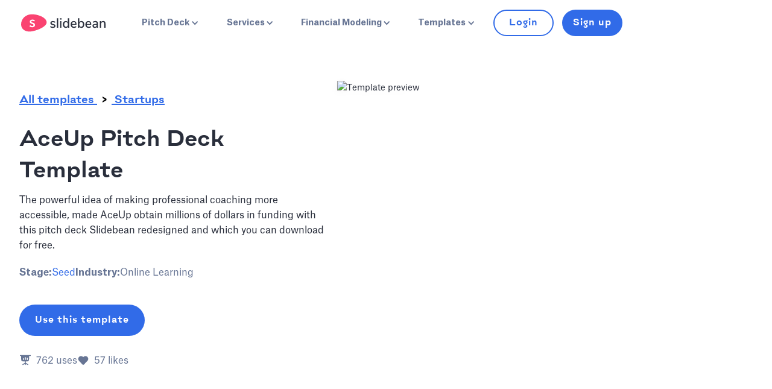

--- FILE ---
content_type: text/html
request_url: https://slidebean.com/templates/aceup-pitch-deck-template
body_size: 30080
content:
<!DOCTYPE html><!-- Last Published: Mon Jan 05 2026 16:26:49 GMT+0000 (Coordinated Universal Time) --><html data-wf-domain="slidebean.com" data-wf-page="6179a66d5f9cc70024c61952" data-wf-site="6179a66d5f9cc70024c6185c" lang="en" data-wf-collection="6179a66d5f9cc70024c6187f" data-wf-item-slug="aceup-pitch-deck-template"><head><meta charset="utf-8"/><title>AceUp Pitch Deck Template [Download]</title><link rel="alternate" hrefLang="x-default" href="https://slidebean.com/templates/aceup-pitch-deck-template"/><link rel="alternate" hrefLang="en" href="https://slidebean.com/templates/aceup-pitch-deck-template"/><link rel="alternate" hrefLang="es" href="https://slidebean.com/es/templates/aceup-pitch-deck-template"/><link rel="alternate" hrefLang="fr" href="https://slidebean.com/fr/templates/aceup-pitch-deck-template"/><link rel="alternate" hrefLang="de" href="https://slidebean.com/de/templates/aceup-pitch-deck-template"/><meta content="[Free &amp; Fully Customizable]. The powerful idea of making professional coaching more accessible, made AceUp obtain millions of dollars in funding with this pitch deck Slidebean redesigned and which you can download for free." name="description"/><meta content="AceUp Pitch Deck Template [Download]" property="og:title"/><meta content="[Free &amp; Fully Customizable]. The powerful idea of making professional coaching more accessible, made AceUp obtain millions of dollars in funding with this pitch deck Slidebean redesigned and which you can download for free." property="og:description"/><meta content="https://cdn.prod.website-files.com/6179a66d5f9cc70024c61878/6179a66e5f9cc70024c6cd31_aceup-pitch-deck-template-2-2.avif" property="og:image"/><meta content="AceUp Pitch Deck Template [Download]" property="twitter:title"/><meta content="[Free &amp; Fully Customizable]. The powerful idea of making professional coaching more accessible, made AceUp obtain millions of dollars in funding with this pitch deck Slidebean redesigned and which you can download for free." property="twitter:description"/><meta content="https://cdn.prod.website-files.com/6179a66d5f9cc70024c61878/6179a66e5f9cc70024c6cd31_aceup-pitch-deck-template-2-2.avif" property="twitter:image"/><meta property="og:type" content="website"/><meta content="summary_large_image" name="twitter:card"/><meta content="width=device-width, initial-scale=1" name="viewport"/><link href="https://cdn.prod.website-files.com/6179a66d5f9cc70024c6185c/css/slidebean2.webflow.shared.44474d8d4.min.css" rel="stylesheet" type="text/css"/><link href="https://cdn.prod.website-files.com/6179a66d5f9cc70024c6185c/css/slidebean2.webflow.6179a66d5f9cc70024c61952-e646e5603.min.css" rel="stylesheet" type="text/css"/><link href="https://fonts.googleapis.com" rel="preconnect"/><link href="https://fonts.gstatic.com" rel="preconnect" crossorigin="anonymous"/><script src="https://ajax.googleapis.com/ajax/libs/webfont/1.6.26/webfont.js" type="c0df8ad1fbcbeaea8c9418e2-text/javascript"></script><script type="c0df8ad1fbcbeaea8c9418e2-text/javascript">WebFont.load({  google: {    families: ["Inconsolata:400,700"]  }});</script><script type="c0df8ad1fbcbeaea8c9418e2-text/javascript">!function(o,c){var n=c.documentElement,t=" w-mod-";n.className+=t+"js",("ontouchstart"in o||o.DocumentTouch&&c instanceof DocumentTouch)&&(n.className+=t+"touch")}(window,document);</script><link href="https://cdn.prod.website-files.com/6179a66d5f9cc70024c6185c/63dabbb55f52c02547a540bd_S-Media-32.png" rel="shortcut icon" type="image/x-icon"/><link href="https://cdn.prod.website-files.com/6179a66d5f9cc70024c6185c/63dabbb8f8fab925c49faa7d_S-Media-256.png" rel="apple-touch-icon"/><link href="https://slidebean.com/templates/aceup-pitch-deck-template" rel="canonical"/><!-- Pre-loading hacks from https://www.hartexinity.com/write-app/how-i-built-this-website  -->

<link rel="preconnect" href="https://assets.website-files.com/" crossorigin="true">
<link rel="dns-prefetch" href="https://assets.website-files.com/" crossorigin="true">

<link rel="preconnect" href="https://assets-global.website-files.com/" crossorigin="true">
<link rel="dns-prefetch" href="https://assets-global.website-files.com/" crossorigin="true">

<link rel="preconnect" href="//www.googletagmanager.com/"crossorigin>
<link rel="dns-prefetch" href="//www.googletagmanager.com/"crossorigin>

<link rel="preconnect" href="//www.google-analytics.com" crossorigin>
<link rel="dns-prefetch" href="//www.google-analytics.com" crossorigin>

<link rel="preload" as="script" href="https://www.googletagmanager.com/gtm.js?id=GTM-TH4RBX2">



<!-- Preloading all fonts (Disabled to fix isssues in Safari)
<link rel="preload" href="https://assets.website-files.com/6179a66d5f9cc70024c6185c/6179a66d5f9cc70024c62229_Biofolio%20Ultimate.woff2" as="font" type="font/woff2" crossorigin>
<link rel="preload" href="https://assets.website-files.com/6179a66d5f9cc70024c6185c/6179a66d5f9cc70024c6222a_Atlasgrotesk-700.woff2" as="font" type="font/woff2" crossorigin>
<link rel="preload" href="https://assets.website-files.com/6179a66d5f9cc70024c6185c/6179a66d5f9cc70024c6222b_Atlasgrotesk-300.woff2" as="font" type="font/woff2" crossorigin>
<link rel="preload" href="https://assets.website-files.com/6179a66d5f9cc70024c6185c/6179a66d5f9cc70024c6222f_Merriweather-Light.woff2" as="font" type="font/woff2" crossorigin>
<link rel="preload" href="https://assets.website-files.com/6179a66d5f9cc70024c6185c/6179a66d5f9cc70024c62231_Merriweather-Bold.woff2" as="font" type="font/woff2" crossorigin>
 -->

<!-- Google Tag Manager -->
<script type="c0df8ad1fbcbeaea8c9418e2-text/javascript">(function(w,d,s,l,i){w[l]=w[l]||[];w[l].push({'gtm.start':
new Date().getTime(),event:'gtm.js'});var f=d.getElementsByTagName(s)[0],
j=d.createElement(s),dl=l!='dataLayer'?'&l='+l:'';j.async=true;j.src=
'https://www.googletagmanager.com/gtm.js?id='+i+dl;f.parentNode.insertBefore(j,f);
})(window,document,'script','dataLayer','GTM-TH4RBX2');</script>
<!-- End Google Tag Manager -->

<!-- Matomo Tag Manager -->
<script type="c0df8ad1fbcbeaea8c9418e2-text/javascript">
  var _mtm = window._mtm = window._mtm || [];
  _mtm.push({'mtm.startTime': (new Date().getTime()), 'event': 'mtm.Start'});
  (function() {
    var d=document, g=d.createElement('script'), s=d.getElementsByTagName('script')[0];
    g.async=true; g.src='https://cdn.matomo.cloud/slidebean.matomo.cloud/container_hLa4lSOk.js'; s.parentNode.insertBefore(g,s);
  })();
</script>
<!-- End Matomo Tag Manager -->

<script type="application/ld+json">
{
	"@context": "http://schema.org",
	"@type": "WebSite",
	"name": "Slidebean",
	"url": "https://slidebean.com",
	"sameAs": ["https://facebook.com/slidebean", "https://www.linkedin.com/company/slidebean", "https://www.youtube.com/slidebean", "https://www.pinterest.com/slidebeanOK/", "https://twitter.com/slidebean"],
	"potentialAction": {
		"@type": "SearchAction",
		"target": "https://slidebean.com/search?query={search_term}",
		"query-input": "required name=search_term"
	}
}
</script>

<script type="c0df8ad1fbcbeaea8c9418e2-text/javascript">
  window.dataLayer = window.dataLayer || [];
  function gtag(){dataLayer.push(arguments);}
</script>

<!-- RESPONSIVE DESKTOP NAV -->
<style>
@media only screen and (max-width: 1240px) { .cta-secondary-nav-a{ display: none; } }
@media only screen and (max-width: 1057px) { .cta-secondary-nav-b{ display: none; } }  
</style>

<meta name="publicationmedia-verification" content="6d42b3bc-2268-4ed3-9ca6-e8154315b854"><!--SEO Original Page-->
<script type='application/ld+json'> 
{
  "@context": "https://schema.org",
  "@graph": [
    {
      "@type": "Organization",
      "@id": "https://slidebean.com/#organization",
      "name": "Slidebean",
      "url": "https://slidebean.com/",
      "sameAs": [
        "https://instagram.com/slidebean/",
        "https://youtube.com/slidebean",
        "https://twitter.com/slidebean"
      ],
      "logo": {
        "@type": "ImageObject",
        "@id": "https://slidebean.com/#logo",
        "url": "https://assets.website-files.com/5c95482ae450bb568976fb62/5d03bd61c4c52e68b602fc56_Logo.png",
        "caption": "Slidebean Logo"
      }
    },
    {
      "@type": "WebSite",
      "@id": "https://slidebean.com/#website",
      "url": "https://slidebean.com",
      "name": "Slidebean",
      "publisher": {
        "@id": "https://slidebean.com/about"
      },
      "potentialAction": {
        "@type": "SearchAction",
        "target": "https://slidebean.com/search?query={search_term}",
        "query-input": "required name=search_term"
      }
    },
    {
      "@type": "WebPage",
      "@id": "https://slidebean.com/templates/aceup-pitch-deck-template/#webpage",
      "url": "https://slidebean.com/templates/aceup-pitch-deck-template/",
      "inLanguage": "en-US",
      "name": "AceUp Pitch Deck Template",
      "isPartOf": {
        "@id": "https://slidebean.com/#website"
      },
      "image": {
        "@type": "ImageObject",
        "@id": "https://slidebean.com/templates/aceup-pitch-deck-template/#primaryimage",
        "url": "https://cdn.prod.website-files.com/6179a66d5f9cc70024c61878/6179a66e5f9cc70024c6cd31_aceup-pitch-deck-template-2-2.avif",
        "caption": "AceUp Pitch Deck Template"
      },
      "primaryImageOfPage": {
        "@id": "https://slidebean.com/templates/aceup-pitch-deck-template/#primaryimage"
      },
      "datePublished": "Dec 05, 2025",
      "dateModified": "Dec 02, 2025",
      "description": "The powerful idea of making professional coaching more accessible, made AceUp obtain millions of dollars in funding with this pitch deck Slidebean redesigned and which you can download for free.",
      "breadcrumb": {
        "@id": "https://slidebean.com/templates/aceup-pitch-deck-template/#breadcrumb"
      }
    },
    {
      "@type": "BreadcrumbList",
      "@id": "https://slidebean.com/templates/aceup-pitch-deck-template/#breadcrumb",
      "itemListElement": [
        {
          "@type": "ListItem",
          "position": 1,
          "item": {
            "@type": "WebPage",
            "@id": "https://slidebean.com/",
            "url": "https://slidebean.com/",
            "name": "Home"
          }
        },
        {
          "@type": "ListItem",
          "position": 2,
          "item": {
            "@type": "WebPage",
            "@id": "https://slidebean.com/templates/",
            "url": "https://slidebean.com/templates/",
            "name": "Presentation Templates"
          }
        },
        {
          "@type": "ListItem",
          "position": 3,
          "item": {
            "@type": "WebPage",
            "@id": "https://slidebean.com/presentation-templates/startups",
            "url": "https://slidebean.com/presentation-templates/startups",
            "name": "Startups"
          }
        },
        {
          "@type": "ListItem",
          "position": 4,
          "item": {
            "@type": "WebPage",
            "@id": "https://slidebean.com/templates/aceup-pitch-deck-template",
            "url": "https://slidebean.com/templates/aceup-pitch-deck-template",
            "name": "AceUp Pitch Deck Template"
          }
        }
      ]
    },
    {
  "@type": "Product",
  "url": "https://slidebean.com/templates/aceup-pitch-deck-template",
  "sku": "aceup-pitch-deck-template",
  "mpn": "aceup-pitch-deck-template",
	"brand": {
      "@id": "https://slidebean.com/#organization"
   },
  "logo": {
      "@id": "https://slidebean.com/#logo"
  },
  "name": "AceUp Pitch Deck Template",
  "category": "Startups Presentation Templates",
  "image": "https://cdn.prod.website-files.com/6179a66d5f9cc70024c61878/6179a66e5f9cc70024c6cd31_aceup-pitch-deck-template-2-2.avif",
  "description": "The powerful idea of making professional coaching more accessible, made AceUp obtain millions of dollars in funding with this pitch deck Slidebean redesigned and which you can download for free.",
  "aggregateRating": {
    "@type": "aggregateRating",
    "ratingValue": "5",
    "reviewCount": "57"
  },
  "offers": {
        "@type": "Offer",
         "url": "https://slidebean.com/templates/aceup-pitch-deck-template",
        "priceCurrency": "USD",
        "price": "0",
        "availability": "http://schema.org/InStock",
        "priceValidUntil": "2099-01-01",
        "seller": {
          "@id": "https://slidebean.com/#organization"
      }
  },
    "review": {
    "@type": "Review",
    "reviewRating": {
      "@type": "Rating",
      "ratingValue": "5"
    },
    "name": "",
    "author": {
      "@type": "Person",
      "name": "AceUp Pitch Deck Template"
    },
    "datePublished": "",
    "reviewBody": ""
  }
},
    {
      "@type": "Article",
      "@id": "https://slidebean.com/templates/aceup-pitch-deck-template/#article",
      "isPartOf": {
        "@id": "https://slidebean.com/templates/aceup-pitch-deck-template/#webpage"
      },
      "author": {
          "@id": "https://slidebean.com/#organization"
      },
      "publisher": {
        "@id": "https://slidebean.com/#organization"
      },
      "headline": "AceUp Pitch Deck Template",
      "datePublished": "Dec 05, 2025",
      "dateModified": "Dec 02, 2025",
      "mainEntityOfPage": "https://slidebean.com/templates/aceup-pitch-deck-template/#webpage",
      "image": {
        "@id": "https://slidebean.com/templates/aceup-pitch-deck-template/#primaryimage"
      },
      "keywords": "AceUp, Pitch Deck, Template, Startups"
    }
  ]
}
</script><script type="c0df8ad1fbcbeaea8c9418e2-text/javascript">window.__WEBFLOW_CURRENCY_SETTINGS = {"currencyCode":"USD","symbol":"$","decimal":".","fractionDigits":2,"group":",","template":"{{wf {\"path\":\"symbol\",\"type\":\"PlainText\"} }} {{wf {\"path\":\"amount\",\"type\":\"CommercePrice\"} }} {{wf {\"path\":\"currencyCode\",\"type\":\"PlainText\"} }}","hideDecimalForWholeNumbers":false};</script><script data-cfasync="false" nonce="e79979f7-8a9a-40f4-8213-bd4a38af6d11">try{(function(w,d){!function(j,k,l,m){if(j.zaraz)console.error("zaraz is loaded twice");else{j[l]=j[l]||{};j[l].executed=[];j.zaraz={deferred:[],listeners:[]};j.zaraz._v="5874";j.zaraz._n="e79979f7-8a9a-40f4-8213-bd4a38af6d11";j.zaraz.q=[];j.zaraz._f=function(n){return async function(){var o=Array.prototype.slice.call(arguments);j.zaraz.q.push({m:n,a:o})}};for(const p of["track","set","debug"])j.zaraz[p]=j.zaraz._f(p);j.zaraz.init=()=>{var q=k.getElementsByTagName(m)[0],r=k.createElement(m),s=k.getElementsByTagName("title")[0];s&&(j[l].t=k.getElementsByTagName("title")[0].text);j[l].x=Math.random();j[l].w=j.screen.width;j[l].h=j.screen.height;j[l].j=j.innerHeight;j[l].e=j.innerWidth;j[l].l=j.location.href;j[l].r=k.referrer;j[l].k=j.screen.colorDepth;j[l].n=k.characterSet;j[l].o=(new Date).getTimezoneOffset();if(j.dataLayer)for(const t of Object.entries(Object.entries(dataLayer).reduce((u,v)=>({...u[1],...v[1]}),{})))zaraz.set(t[0],t[1],{scope:"page"});j[l].q=[];for(;j.zaraz.q.length;){const w=j.zaraz.q.shift();j[l].q.push(w)}r.defer=!0;for(const x of[localStorage,sessionStorage])Object.keys(x||{}).filter(z=>z.startsWith("_zaraz_")).forEach(y=>{try{j[l]["z_"+y.slice(7)]=JSON.parse(x.getItem(y))}catch{j[l]["z_"+y.slice(7)]=x.getItem(y)}});r.referrerPolicy="origin";r.src="/cdn-cgi/zaraz/s.js?z="+btoa(encodeURIComponent(JSON.stringify(j[l])));q.parentNode.insertBefore(r,q)};["complete","interactive"].includes(k.readyState)?zaraz.init():j.addEventListener("DOMContentLoaded",zaraz.init)}}(w,d,"zarazData","script");window.zaraz._p=async d$=>new Promise(ea=>{if(d$){d$.e&&d$.e.forEach(eb=>{try{const ec=d.querySelector("script[nonce]"),ed=ec?.nonce||ec?.getAttribute("nonce"),ee=d.createElement("script");ed&&(ee.nonce=ed);ee.innerHTML=eb;ee.onload=()=>{d.head.removeChild(ee)};d.head.appendChild(ee)}catch(ef){console.error(`Error executing script: ${eb}\n`,ef)}});Promise.allSettled((d$.f||[]).map(eg=>fetch(eg[0],eg[1])))}ea()});zaraz._p({"e":["(function(w,d){})(window,document)"]});})(window,document)}catch(e){throw fetch("/cdn-cgi/zaraz/t"),e;};</script></head><body><div data-collapse="medium" data-animation="default" data-duration="400" data-easing="ease-in-quint" data-easing2="ease-in-quint" role="banner" class="sb-newnavbar w-nav"></div><div id="mainnav" data-animation="default" data-collapse="medium" data-duration="400" data-easing="ease" data-easing2="ease" role="banner" class="sb-navbar w-nav"><div class="sb-navbar-container _100--width"><div class="flex-horizontal-center"><a href="/" id="logo" aria-label="Go to Slidebean home page" class="flex-horizontal-center margin_right-30px w-nav-brand"><div class="flex-vertical-center-center w-embed"><svg width="43" height="30" viewBox="0 0 51 34" fill="none" xmlns="http://www.w3.org/2000/svg">
<path d="M50.2214 15.9566C50.2214 23.5714 34.1693 31.4158 20.3944 33.6734C10.2031 35.3189 0.721176 30.6888 0.0492269 21.0842C-0.772044 9.37499 8.78456 0 21.1036 0C34.7293 0 50.2214 7.11734 50.2214 15.9566Z" fill="#FA4371"/>
<path d="M22.7099 16.3774C20.4701 15.7652 20.0968 15.2677 20.0968 14.4641C20.0968 13.5458 20.918 12.9718 22.2246 12.9718C23.3445 12.9718 24.3151 13.3162 25.5097 14.0815L25.771 14.2346L27.0776 12.2065L26.8909 12.0917C25.4724 10.982 23.9791 10.4463 22.15 10.4463C19.1635 10.4463 17.0357 12.1682 17.0357 14.5789C17.0357 16.7218 18.3796 18.0993 21.2914 18.9029C23.9045 19.63 24.3151 20.0891 24.3151 21.1988C24.3151 22.3085 23.3445 22.959 21.7766 22.959C20.4701 22.959 19.2755 22.5381 18.2302 21.6963L17.9316 21.4667L16.2891 23.4182L16.513 23.6478C17.8943 24.9106 19.6861 25.5228 21.7766 25.5228C24.5764 25.5228 27.3762 24.1453 27.3762 21.0075C27.3762 18.0228 25.0244 16.9897 22.7099 16.3774Z" fill="white"/>
</svg></div><div class="sb-marginsides-5 hidemobile flex-vertical-center-center w-embed"><svg width="92" height="17" viewBox="0 0 108 20" fill="none" xmlns="http://www.w3.org/2000/svg">
<path d="M5.30417 19.1071C3.139 19.1071 1.38447 18.5714 0.115234 17.4617L0.899177 15.5102C2.16841 16.5434 3.66164 17.0408 5.37884 17.0408C6.20011 17.0408 6.87206 16.8878 7.32002 16.6199C7.76799 16.352 7.99197 15.9311 7.99197 15.3954C7.99197 14.9362 7.84265 14.5918 7.544 14.324C7.24536 14.0561 6.72273 13.8265 5.97612 13.6735L3.88562 13.2143C2.7657 12.9464 1.94443 12.5255 1.38447 11.9133C0.824512 11.301 0.525872 10.5357 0.525872 9.61736C0.525872 8.4694 0.973837 7.51277 1.9071 6.78573C2.80303 6.05869 4.03494 5.7143 5.49083 5.7143C6.38676 5.7143 7.20803 5.86736 8.0293 6.13522C8.85057 6.44134 9.52252 6.82399 10.1198 7.35971L9.33587 9.23471C8.10396 8.23981 6.83473 7.74236 5.52816 7.74236C4.74422 7.74236 4.1096 7.89542 3.66163 8.20154C3.21367 8.50767 2.98968 8.96685 2.98968 9.50256C2.98968 9.96175 3.13901 10.3061 3.40032 10.574C3.69896 10.8418 4.14693 11.0714 4.74422 11.1862L6.87206 11.6837C8.10397 11.9515 8.96256 12.4107 9.52252 12.9847C10.0825 13.5587 10.3811 14.3623 10.3811 15.3189C10.3811 16.4668 9.93316 17.4235 8.9999 18.074C8.06663 18.7628 6.83472 19.1071 5.30417 19.1071ZM13.2556 18.9158V0.242367H15.8314V18.9158H13.2556ZM19.4524 18.9158V5.98216H22.0282V18.9158H19.4524ZM19.2658 0.204102H22.2522V2.99747H19.2658V0.204102ZM37.1844 0.242367V18.9158H34.6086V16.6964C34.2353 17.4617 33.6754 18.074 32.9661 18.4949C32.2568 18.9158 31.4355 19.1071 30.4649 19.1071C29.3824 19.1071 28.4118 18.8393 27.5905 18.2653C26.7319 17.6913 26.0973 16.8878 25.612 15.8929C25.1267 14.898 24.9027 13.7117 24.9027 12.3725C24.9027 11.0332 25.1267 9.84695 25.612 8.85205C26.0973 7.85716 26.7319 7.05359 27.5905 6.51787C28.4118 5.98216 29.3824 5.7143 30.5023 5.7143C31.4355 5.7143 32.2568 5.90563 32.9661 6.32655C33.6754 6.74746 34.2353 7.32144 34.6086 8.08675V0.242367H37.1844ZM31.0996 16.9643C32.2195 16.9643 33.0781 16.5816 33.7127 15.7781C34.3473 14.9745 34.6086 13.8648 34.6086 12.3725C34.6086 10.8801 34.31 9.77042 33.7127 8.96685C33.1154 8.16328 32.2568 7.78063 31.0996 7.78063C29.9796 7.78063 29.0837 8.16328 28.4864 8.96685C27.8518 9.77042 27.5532 10.8801 27.5532 12.3342C27.5532 13.7883 27.8518 14.898 28.4864 15.7398C29.121 16.5816 30.017 16.9643 31.0996 16.9643ZM51.5194 12.9082H42.672C42.8587 15.6633 44.1652 17.0026 46.6291 17.0026C48.0476 17.0026 49.3542 16.5051 50.5114 15.5485L51.2954 17.4235C50.6981 17.9209 49.9888 18.3418 49.1302 18.648C48.2716 18.9541 47.413 19.1071 46.5171 19.1071C44.5012 19.1071 42.9333 18.5332 41.7761 17.3469C40.6188 16.1607 40.0589 14.5153 40.0589 12.449C40.0589 11.1097 40.3202 9.96175 40.8055 8.92858C41.3281 7.89542 42.0374 7.09185 42.9333 6.55614C43.8293 5.98216 44.8745 5.7143 46.0318 5.7143C47.7116 5.7143 49.0555 6.28828 50.0261 7.39797C50.9967 8.50767 51.482 10.0765 51.482 12.0663V12.9082H51.5194ZM46.1437 7.62756C45.1358 7.62756 44.3519 7.93369 43.7546 8.5842C43.1573 9.23471 42.8213 10.1531 42.672 11.3393H49.2422C49.2049 10.1531 48.9062 9.23471 48.3463 8.5842C47.861 7.97195 47.1143 7.62756 46.1437 7.62756ZM61.076 5.67604C62.1585 5.67604 63.1291 5.94389 63.9877 6.47961C64.809 7.01532 65.481 7.81889 65.9663 8.81379C66.4516 9.80868 66.6755 10.9949 66.6755 12.3342C66.6755 13.6735 66.4516 14.8214 65.9663 15.8546C65.481 16.8878 64.8463 17.6913 63.9877 18.227C63.1291 18.801 62.1959 19.0689 61.1133 19.0689C60.18 19.0689 59.3588 18.8776 58.6121 18.4566C57.9029 18.0357 57.3429 17.4617 56.9696 16.6582V18.8776H54.3938V0.242367H56.9696V8.12501C57.3429 7.35971 57.9029 6.74746 58.6121 6.32655C59.3214 5.86736 60.1427 5.67604 61.076 5.67604ZM60.4787 16.9643C61.5986 16.9643 62.4572 16.5434 63.0918 15.7398C63.7264 14.9362 64.0251 13.7883 64.0251 12.3342C64.0251 10.8801 63.7264 9.77042 63.0918 8.96685C62.4945 8.16328 61.5986 7.78063 60.4787 7.78063C59.3588 7.78063 58.5002 8.16328 57.8655 8.96685C57.2683 9.77042 56.9696 10.8801 56.9696 12.3725C56.9696 13.8648 57.2683 14.9745 57.8655 15.7781C58.4628 16.5816 59.3214 16.9643 60.4787 16.9643ZM80.2265 12.9082H71.3792C71.5658 15.6633 72.8724 17.0026 75.3362 17.0026C76.7548 17.0026 78.0613 16.5051 79.2186 15.5485L80.0025 17.4235C79.4052 17.9209 78.696 18.3418 77.8374 18.648C76.9788 18.9541 76.1202 19.1071 75.2242 19.1071C73.2084 19.1071 71.6405 18.5332 70.4832 17.3469C69.326 16.1607 68.766 14.5153 68.766 12.449C68.766 11.1097 69.0274 9.96175 69.5126 8.92858C70.0353 7.89542 70.7446 7.09185 71.6405 6.55614C72.5364 5.98216 73.5817 5.7143 74.7389 5.7143C76.4188 5.7143 77.7627 6.28828 78.7333 7.39797C79.7039 8.50767 80.1892 10.0765 80.1892 12.0663V12.9082H80.2265ZM74.8509 7.62756C73.843 7.62756 73.0591 7.93369 72.4618 8.5842C71.8645 9.23471 71.5285 10.1531 71.3792 11.3393H77.9493C77.912 10.1531 77.6134 9.23471 77.0534 8.5842C76.5681 7.97195 75.8215 7.62756 74.8509 7.62756ZM88.2899 5.67604C89.9698 5.67604 91.2017 6.09695 92.023 6.97705C92.8442 7.85716 93.2549 9.15817 93.2549 10.9184V18.9158H90.7537V16.773C90.4177 17.5383 89.9324 18.1123 89.2978 18.4949C88.6632 18.8776 87.9166 19.1071 87.058 19.1071C86.2367 19.1071 85.4901 18.9541 84.8182 18.6097C84.1462 18.2653 83.5863 17.7679 83.213 17.1556C82.8397 16.5434 82.653 15.8546 82.653 15.0893C82.653 14.1709 82.877 13.4056 83.3623 12.8699C83.8476 12.3342 84.5942 11.9515 85.6768 11.7219C86.7594 11.4924 88.2526 11.3776 90.1564 11.3776H90.7537V10.6123C90.7537 9.61736 90.5671 8.89032 90.1564 8.4694C89.7458 8.01022 89.1112 7.81889 88.1779 7.81889C86.7593 7.81889 85.3408 8.27807 83.9222 9.15818L83.1383 7.28318C83.8102 6.82399 84.5942 6.44134 85.5648 6.13522C86.5354 5.8291 87.4313 5.67604 88.2899 5.67604ZM87.5433 17.1174C88.4766 17.1174 89.2605 16.773 89.8578 16.1225C90.4551 15.4719 90.7537 14.5918 90.7537 13.5587V12.8699H90.3057C88.9619 12.8699 87.9539 12.9464 87.2446 13.0612C86.5354 13.176 86.0127 13.4056 85.7141 13.6735C85.4155 13.9796 85.2661 14.4005 85.2661 14.9362C85.2661 15.5485 85.4901 16.0842 85.9381 16.4668C86.3114 16.8878 86.8713 17.1174 87.5433 17.1174ZM103.521 5.67604C106.507 5.67604 108 7.39797 108 10.8801V18.9158H105.425V11.0332C105.425 9.92348 105.201 9.11991 104.79 8.62246C104.379 8.12501 103.707 7.85716 102.811 7.85716C101.766 7.85716 100.945 8.20154 100.31 8.85205C99.6757 9.54083 99.3771 10.4209 99.3771 11.5689V18.9158H96.8013V5.98216H99.3397V8.04848C99.7504 7.28318 100.31 6.67093 101.057 6.28828C101.766 5.86736 102.625 5.67604 103.521 5.67604Z" fill="#292E3B"/>
</svg></div></a><nav role="navigation" class="sb-navbar-menu w-nav-menu"><div data-hover="false" data-delay="0" class="w-dropdown"><div class="sb-navbar-item w-dropdown-toggle"><div class="w-icon-dropdown-toggle"></div><div class="margin-right-10">Pitch Deck</div></div><nav class="sb-navbar-dropdown w-dropdown-list"><a href="/pitch-deck-software" id="navpitchsoftware" class="sb-navbar-dropdown-item w-dropdown-link"><strong>AI Pitch Deck Software</strong></a><a href="/pitch-deck-design" id="navpitchdeckdesign" class="sb-navbar-dropdown-item w-dropdown-link"><strong>Pitch Deck Services</strong></a></nav></div><div data-hover="false" data-delay="0" class="w-dropdown"><div class="sb-navbar-item w-dropdown-toggle"><div class="w-icon-dropdown-toggle"></div><div class="margin-right-10">Services</div></div><nav class="sb-navbar-dropdown w-dropdown-list"><a href="/pitch-deck-design" id="navservicesdesign" class="sb-navbar-dropdown-item w-dropdown-link"><strong>Pitch Deck Design</strong></a><a href="/financial-modeling-services" id="navservicesfinancial" class="sb-navbar-dropdown-item w-dropdown-link"><strong>Financial Modeling Services<br/></strong></a><a href="/presentation-design-services" id="navservicespresentation" class="sb-navbar-dropdown-item w-dropdown-link"><strong>Presentation Design</strong></a><a href="/accelerate" class="sb-navbar-dropdown-item w-dropdown-link"><strong>Fundraising Services</strong></a></nav></div><div data-hover="false" data-delay="0" class="dropdown w-dropdown"><div class="sb-navbar-item w-dropdown-toggle"><div class="w-icon-dropdown-toggle"></div><div class="margin-right-10">Financial Modeling</div></div><nav class="sb-navbar-dropdown w-dropdown-list"><a href="/free-startup-financial-model-template" class="sb-navbar-dropdown-item w-dropdown-link"><strong>Free Template</strong></a><a href="/financial-modeling-bootcamp-for-startup-founders" class="sb-navbar-dropdown-item w-dropdown-link"><strong>Financial Modeling Bootcamp</strong></a><a href="/financial-modeling-services" class="sb-navbar-dropdown-item w-dropdown-link"><strong>Financial Modeling Services</strong></a><a href="/financial-model-knowledge-base" class="sb-navbar-dropdown-item w-dropdown-link"><strong>Knowledge Base</strong></a></nav></div><div data-hover="false" data-delay="0" class="dropdown w-dropdown"><div class="sb-navbar-item w-dropdown-toggle"><div class="sb-accordion-icon w-icon-dropdown-toggle"></div><div class="margin-right-10">Templates</div></div><nav class="sb-navbar-dropdown w-dropdown-list"><a href="/pitch-deck-template" class="sb-navbar-dropdown-item w-dropdown-link"><strong>Pitch Deck Templates<br/></strong></a><a href="/presentation-templates" class="sb-navbar-dropdown-item w-dropdown-link"><strong>Presentation Templates</strong></a></nav></div><div class="hidedesktop"><div class="flex-horizontal-center flex-wrap"><div class="flex-horizontal-center flex-wrap w-embed"><button class="sb-cta sb-cta-modifier-navbar sb-cta-outline-blue margin-x-10 cta-small" ontouchstart="if (!window.__cfRLUnblockHandlers) return false; openLogModal('signin')" onclick="if (!window.__cfRLUnblockHandlers) return false; openLogModal('signin')" data-cf-modified-c0df8ad1fbcbeaea8c9418e2-=""> Login </button>

<button class="sb-cta sb-cta-modifier-red sb-cta-modifier-navbar margin-x-10 cta-small" ontouchstart="if (!window.__cfRLUnblockHandlers) return false; openLogModal('signup')" onclick="if (!window.__cfRLUnblockHandlers) return false; openLogModal('signup')" data-cf-modified-c0df8ad1fbcbeaea8c9418e2-=""> Sign up </button></div></div></div></nav></div><div class="sb-navbar-menu-button w-nav-button"><div data-is-ix2-target="1" class="sb-small-icon" data-w-id="1f695471-3b6e-cac9-8127-a28c1e1b39b9" data-animation-type="lottie" data-src="https://cdn.prod.website-files.com/6179a66d5f9cc70024c6185c/62ca41ba6128095618cdb00e_hamburger-menu.json" data-loop="0" data-direction="1" data-autoplay="0" data-renderer="svg" data-default-duration="2.9833333333333334" data-duration="0" data-ix2-initial-state="0"></div></div><div class="hidetablet"><div class="flex-horizontal-center flex-wrap"><div class="w-embed"><button class="sb-cta sb-cta-modifier-navbar sb-cta-outline-blue margin-x-10 cta-small cta-secondary-nav-b" ontouchstart="if (!window.__cfRLUnblockHandlers) return false; openLogModal('signin')" onclick="if (!window.__cfRLUnblockHandlers) return false; openLogModal('signin')" data-cf-modified-c0df8ad1fbcbeaea8c9418e2-=""> Login </button>

<button class="sb-cta sb-cta-modifier-blue sb-cta-modifier-navbar cta-small" ontouchstart="if (!window.__cfRLUnblockHandlers) return false; openLogModal('signup')" onclick="if (!window.__cfRLUnblockHandlers) return false; openLogModal('signup')" data-cf-modified-c0df8ad1fbcbeaea8c9418e2-=""> Sign up </button></div></div></div><div class="script hide w-embed w-script"><script defer type="c0df8ad1fbcbeaea8c9418e2-text/javascript">

function references(anchor, ref){
  let x = document.getElementById(anchor);
  x.href = x.href + `?ref=${ref}`
}

  references("navservicesdesign", 'services');
  references("navservicesfinancial", 'services'); 
  references("navservicespresentation", 'services'); 
  references("navpitchsoftware", 'pitch'); 
  references("navpitchdeckdesign", 'pitch'); 

</script></div></div><div id="sign-modal" class="sb-sign-modal padding10"><div class="css w-embed"><style>

.sb-checkbox{
	width: 24px;
  height: 24px;
  margin-top: 0;
  margin-right: 12px;
  margin-left: 14px;
  border: 2px solid #D8E2FA;
  border-radius: 6px;
  -webkit-appearance: none;
  appearance: none;
}

.sb-checkbox {
  /* ...existing styles */
  display: grid;
  place-content: center;
}

.sb-checkbox::before {
  content: "";
  width: 1em;
  height: 1em;
  transform: scale(0);
  transition: 120ms transform ease-in-out;
  box-shadow: inset 1em 1em #111;
  transform-origin: bottom left;
  clip-path: polygon(14% 44%, 0 65%, 50% 100%, 100% 16%, 80% 0%, 43% 62%);
}

.sb-checkbox:checked::before {
  transform: scale(1);
}

.sb-input:focus-within {
  background: #fff;
  border: solid 2px #d8e2fa;
}

.sb-signup-input:focus{
	background: #FFF;
}

.sb-signup-input{
	padding-top: 2px;
}

.sb-input:focus-within .color-slategray-light{
	color: #316be8;
}

.sign-up-social{
	border-radius: 80px;
  border: 2px solid #D8E2FA;
  padding: 0.5rem 1rem;
  width: 100%; max-width: 264px;
}

.sign-up-social:hover{
	border-color: #BEC5D2;
  background-color: rgba(245, 246, 248, 0.4);
}

.sb-input-error .sb-signup-input{
	background: transparent;
}

.sb-input-error .sb-input-icon{
	color: #D23420;
}

#sb-signup-btn, #sb-signin-btn{
	padding: 10px 16px;
}

#sb-signup-btn:disabled, #sb-signup-btn[disabled], 
#sb-signin-btn:disabled, #sb-signin-btn[disabled]{
	background: #D8E2FA;
}

#si-pass-visible, #su-pass-visible{
	display: none;
}

#sb-signup-form .sb-input, #sb-signup-form .sb-signup-input,
#sb-signin-form .sb-input, #sb-signin-form .sb-signup-input{
	background: none;
}

#sb-signup-form .sb-input,
#sb-signin-form .sb-input{
  border-color: #D8E2FA;
}

#sb-signup-form .sb-input:focus{
  border-color: #D8E2FA;
}

.color-slategray-black a {
	color: #55617B;
}

.color-slategray-black a:hover {
	color: #316BE8;
}

.sb-sign-modal{
	 display: none; 
}

#signup-modal{
	overflow: scroll;
}

@media only screen and (max-width: 767px) {
  .sb-signup-input{
    margin: 0px;
  }  
  
  #signup-modal{
  	padding-right: 16px;
    padding-left: 16px;
    width: 97vw;
  }
  
  #signup-modal .text_40{
  	text-align: center;
  }
}

#signin{
	display: none;
}

#forgot:hover{
	color: #316be8;
}

.w-checkbox.flex-horizontal-left{ margin-left: 0; }

</style></div><div class="position-absolute-fullarea w-embed"><div onclick="if (!window.__cfRLUnblockHandlers) return false; document.getElementById('sign-modal').style.display = 'none'" ontouchstart="if (!window.__cfRLUnblockHandlers) return false; document.getElementById('sign-modal').style.display = 'none'" style="width: 100%; height: 100%;" data-cf-modified-c0df8ad1fbcbeaea8c9418e2-="">
</div></div><div id="signup-modal" class="width-600 padding-y-60 padding-x-32 flex-vertical-center sb-background-white sb-border-radius-small position-relative"><div id="sign-modal-exit" class="sb-modal-exit-icon flex-vertical-center w-embed"><svg width="15" height="15" viewBox="0 0 15 15" fill="none" xmlns="http://www.w3.org/2000/svg" onclick="if (!window.__cfRLUnblockHandlers) return false; document.getElementById('sign-modal').style.display = 'none'" ontouchstart="if (!window.__cfRLUnblockHandlers) return false; document.getElementById('sign-modal').style.display = 'none'" data-cf-modified-c0df8ad1fbcbeaea8c9418e2-="">
<path fill-rule="evenodd" clip-rule="evenodd" d="M13.9909 1.26435C14.3814 1.65488 14.3814 2.28804 13.9909 2.67857L9.04117 7.62831L13.9909 12.5781C14.3814 12.9686 14.3814 13.6017 13.9909 13.9923C13.6004 14.3828 12.9672 14.3828 12.5767 13.9923L7.62695 9.04253L2.67721 13.9923C2.28668 14.3828 1.65352 14.3828 1.26299 13.9923C0.872468 13.6017 0.872468 12.9686 1.26299 12.5781L6.21274 7.62831L1.26299 2.67857C0.872468 2.28804 0.872468 1.65488 1.26299 1.26435C1.65352 0.873828 2.28668 0.873827 2.67721 1.26435L7.62695 6.2141L12.5767 1.26435C12.9672 0.873827 13.6004 0.873828 13.9909 1.26435Z" fill="#677594"/>
</svg></div><div id="signup" class="sign-up flex-vertical-center _100--width"><div class="text_40 sb-biofolio">Let’s get started! 🙌🏻</div><div class="margin-y-30 _100--width flex-vertical-center"><a href="https://thewall.slidebean.com/auth/oauth/google?redirect=https%3A%2F%2Fapp.slidebean.com%2Fpresentations%2Fmine%3Fsb-sut%3Dl6inolhy601" class="sign-up-social flex-x-center flex-gap-8 w-inline-block"><div class="w-embed"><div class="flex-vertical-center" style="width:24px;">
<svg width="24" height="24" viewBox="0 0 24 24" fill="none" xmlns="http://www.w3.org/2000/svg">
<g clip-path="url(#clip0_864_38892)">
<path d="M5.31891 14.5036L4.4835 17.6223L1.43011 17.6869C0.517594 15.9944 0 14.0579 0 12.0001C0 10.0102 0.483938 8.13374 1.34175 6.48145H1.34241L4.06078 6.97982L5.25159 9.68188C5.00236 10.4085 4.86652 11.1885 4.86652 12.0001C4.86661 12.881 5.02617 13.725 5.31891 14.5036Z" fill="#FBBB00"/>
<path d="M23.7912 9.7583C23.929 10.4842 24.0008 11.2339 24.0008 12.0001C24.0008 12.8592 23.9105 13.6972 23.7384 14.5056C23.1543 17.2563 21.6279 19.6583 19.5134 21.3581L19.5127 21.3574L16.0888 21.1827L15.6042 18.1576C17.0073 17.3348 18.1038 16.0471 18.6814 14.5056H12.2646V9.7583H18.775H23.7912Z" fill="#518EF8"/>
<path d="M19.5114 21.3572L19.5121 21.3579C17.4556 23.0108 14.8433 23.9999 11.9996 23.9999C7.42969 23.9999 3.45652 21.4456 1.42969 17.6867L5.31848 14.5034C6.33187 17.208 8.94089 19.1333 11.9996 19.1333C13.3143 19.1333 14.546 18.7779 15.6029 18.1575L19.5114 21.3572Z" fill="#28B446"/>
<path d="M19.6596 2.76262L15.7721 5.94525C14.6783 5.26153 13.3853 4.86656 12 4.86656C8.87213 4.86656 6.21431 6.88017 5.25169 9.68175L1.34245 6.48131H1.3418C3.33895 2.63077 7.36224 0 12 0C14.9117 0 17.5814 1.03716 19.6596 2.76262Z" fill="#F14336"/>
</g>
<defs>
<clipPath id="clip0_864_38892">
<rect width="24" height="24" fill="white"/>
</clipPath>
</defs>
</svg>
</div></div><div class="color-slategray-black sb-bold-text">Sign up with Google</div></a></div><div class="_100--width flex-horizontal-center"><div class="flex-x-center-spaceb _100--width"><div class="flex-child-grow w-embed"><div style="height:2px; background-color:#F5F6F8; border-radius: 0 32px 32px 0;"> </div></div><div class="sb-text-center margin-x-20 text-body-m color-slategray-dark">or, sign up with your email</div><div class="flex-child-grow w-embed"><div style="height:2px; background-color:#F5F6F8; border-radius: 0 32px 32px 0;"> </div></div></div></div><div id="error-emailexist" class="_100--width padding-x-20 padding-y-15 border-radius_10px banner-error text_16 margin-top_10 sb-hidden"><div>You seem to have an account with this email already.</div><a id="signin1" href="#" class="text-royalblue w-inline-block"><div class="flex-horizontal-left"><div class="flex-horizontal-center w-embed"><svg style="margin-bottom: 2px" width="24" height="24" viewBox="0 0 24 24" fill="none" xmlns="http://www.w3.org/2000/svg">
<path fill-rule="evenodd" clip-rule="evenodd" d="M12 2.25C9.37665 2.25 7.25 4.37665 7.25 7C7.25 9.62335 9.37665 11.75 12 11.75C14.6234 11.75 16.75 9.62335 16.75 7C16.75 4.37665 14.6234 2.25 12 2.25ZM9 14.25C6.37665 14.25 4.25 16.3766 4.25 19C4.25 20.5188 5.48122 21.75 7 21.75H17C18.5188 21.75 19.75 20.5188 19.75 19C19.75 16.3766 17.6234 14.25 15 14.25H9Z" fill="currentColor"/>
</svg></div><div class="sb-marginsides-5 sb-biofolio text_18">Sign in</div></div></a></div><div class="_100--width w-form"><form id="sb-signup-form" name="wf-form-Signup" data-name="Signup" method="get" data-wf-page-id="6179a66d5f9cc70024c61952" data-wf-element-id="5d28d080-2d28-9bbc-6cf8-5344c79941a6" data-turnstile-sitekey="0x4AAAAAAAQTptj2So4dx43e"><div class="flex-y-top flex-gap-24 margin-y-30"><div><div class="sb-input _100--width sb-modal-input"><input class="no-border background-slategray-light no-margin no-padding _100--height text-body-m sb-signup-input w-input" maxlength="256" name="Name" data-name="Name" placeholder="Name" type="text" id="signup-name" required=""/></div><div id="name-error" class="color-error margin-top_5 sb-hidden">It&#x27;s nice to meet you. Mind sharing your name?</div></div><div><div class="sb-input _100--width sb-modal-input"><input class="no-border background-slategray-light no-margin no-padding _100--height text-body-m sb-signup-input w-input" maxlength="256" name="Email" data-name="Email" placeholder="Email" type="email" id="signup-email" required=""/></div><div id="su-email-error" class="color-error margin-top_5 sb-hidden">Please enter a valid email to create your personal account.</div></div><div><div class="sb-input _100--width flex-x-spaceb-stretch sb-modal-input"><input class="no-border background-slategray-light no-margin no-padding _100--height text-body-m sb-signup-input w-input" maxlength="256" name="Pass" data-name="Pass" placeholder="Password (at least 6 characters)" type="password" id="signup-pass" required=""/><div id="su-pass-visibility" class="color-slategray-light flex-horizontal-center cursor-pointer hidemobile w-embed"><svg id="su-pass-hidden" role="img" aria-hidden="true" focusable="false" data-prefix="sb" data-icon="eye-slash" width="22" height="16" xmlns="http://www.w3.org/2000/svg" viewBox="0 0 22 20"><path fill="currentColor" d="M19.4698 0.46967C19.7627 0.176777 20.2375 0.176777 20.5304 0.46967C20.8233 0.762563 20.8233 1.23744 20.5304 1.53033L17.8628 4.19798C19.0889 5.01858 20.0083 6.00408 20.6429 6.96365C21.3559 8.04182 21.75 9.15127 21.75 9.99998C21.75 10.6616 21.5108 11.4704 21.0871 12.2839C20.6564 13.1109 20.0096 13.9926 19.1337 14.8011C17.373 16.4264 14.6923 17.75 11 17.75C8.82038 17.75 6.98908 17.2887 5.4893 16.5715L2.53043 19.5303C2.23753 19.8232 1.76266 19.8232 1.46977 19.5303C1.17687 19.2374 1.17687 18.7626 1.46977 18.4697L19.4698 0.46967ZM8.93214 13.1286L10.0299 12.0309C10.3235 12.1714 10.6523 12.25 11.0001 12.25C12.2428 12.25 13.2501 11.2426 13.2501 10C13.2501 9.65221 13.1716 9.32341 13.031 9.02978L14.1287 7.93202C14.5212 8.5248 14.7501 9.23623 14.7501 10C14.7501 12.0711 13.0712 13.75 11.0001 13.75C10.2364 13.75 9.52492 13.521 8.93214 13.1286ZM11 3.74998C12.0406 3.74998 12.9811 3.8664 13.8267 4.06725C14.2297 4.16296 14.634 3.91385 14.7297 3.51085C14.8254 3.10785 14.5763 2.70356 14.1733 2.60784C13.2103 2.37912 12.1533 2.24998 11 2.24998C7.30768 2.24998 4.62703 3.57357 2.86629 5.19887C1.99041 6.00738 1.34365 6.88906 0.912939 7.71602C0.489229 8.52955 0.25 9.33838 0.25 9.99998C0.25 11.2107 1.05435 13.0051 2.58484 14.5311C2.87816 14.8235 3.35304 14.8229 3.6455 14.5295C3.93797 14.2362 3.93727 13.7613 3.64395 13.4689C2.28494 12.1138 1.75 10.6791 1.75 9.99998C1.75 9.66157 1.88577 9.0954 2.24331 8.40893C2.59385 7.73589 3.13459 6.99257 3.88371 6.30108C5.37297 4.92638 7.69232 3.74998 11 3.74998Z"></path></svg>

<svg id="su-pass-visible" style="margin-top: 5.5px" width="22" height="16" viewBox="0 0 22 16" fill="none" xmlns="http://www.w3.org/2000/svg">
<path fill-rule="evenodd" clip-rule="evenodd" d="M11 0.25C7.30768 0.25 4.62703 1.5736 2.86629 3.1989C1.99041 4.0074 1.34365 4.88909 0.912939 5.71605C0.489229 6.52957 0.25 7.33841 0.25 8C0.25 8.66159 0.489229 9.47043 0.912939 10.284C1.34365 11.1109 1.99041 11.9926 2.86629 12.8011C4.62703 14.4264 7.30768 15.75 11 15.75C14.6923 15.75 17.373 14.4264 19.1337 12.8011C20.0096 11.9926 20.6564 11.1109 21.0871 10.284C21.5108 9.47043 21.75 8.66159 21.75 8C21.75 7.33841 21.5108 6.52957 21.0871 5.71605C20.6564 4.88909 20.0096 4.0074 19.1337 3.1989C17.373 1.5736 14.6923 0.25 11 0.25ZM10.9999 5.75003C9.75724 5.75003 8.74988 6.75739 8.74988 8.00003C8.74988 9.24267 9.75724 10.25 10.9999 10.25C12.2425 10.25 13.2499 9.24267 13.2499 8.00003C13.2499 6.75739 12.2425 5.75003 10.9999 5.75003ZM7.24988 8.00003C7.24988 5.92896 8.92881 4.25003 10.9999 4.25003C13.0709 4.25003 14.7499 5.92896 14.7499 8.00003C14.7499 10.0711 13.0709 11.75 10.9999 11.75C8.92881 11.75 7.24988 10.0711 7.24988 8.00003Z" fill="#BEC5D2"/>
</svg></div></div><div id="su-pass-error" class="color-error margin-top_5 sb-hidden">Your password must be at least 6 characters long to keep your account safe.</div></div></div><div class="margin-y-30 flex-x-center w-embed"><button type="button" onclick="if (!window.__cfRLUnblockHandlers) return false; signup()" class="sb-cta sb-cta-modifier-blue no-margin" id="sb-signup-btn" disabled data-cf-modified-c0df8ad1fbcbeaea8c9418e2-=""> Get Started </button></div><div><div class="text_14 color-slategray-black sb-text-center">By continuing you agree to Slidebean&#x27;s <a href="/terms" target="_blank"><strong>terms of use</strong></a> and <a href="/privacy" target="_blank"><strong>privacy policy.</strong></a></div></div></form><div class="w-form-done"><div>Thank you! Your submission has been received!</div></div><div class="w-form-fail"><div>Oops! Something went wrong while submitting the form.</div></div></div><div class="_100--width flex-horizontal-center flex-wrap"><div class="margin-right-10">Already have an account?</div><div id="signin2" class="text-royalblue sb-bold-text cursor-pointer sb-biofolio text_16">Sign in</div></div></div><div id="signin" class="sign-up flex-vertical-center _100--width"><div class="text_40 sb-biofolio">Welcome Back! 👋🏻</div><div class="margin-y-30 _100--width flex-vertical-center flex-gap-24"><a href="https://thewall.slidebean.com/auth/oauth/google?redirect=https%3A%2F%2Fapp.slidebean.com%2Fpresentations%2Fmine" class="sign-up-social flex-x-center flex-gap-8 w-inline-block"><div class="w-embed"><div class="flex-vertical-center" style="width:24px;">
<svg width="24" height="24" viewBox="0 0 24 24" fill="none" xmlns="http://www.w3.org/2000/svg">
<g clip-path="url(#clip0_864_38892)">
<path d="M5.31891 14.5036L4.4835 17.6223L1.43011 17.6869C0.517594 15.9944 0 14.0579 0 12.0001C0 10.0102 0.483938 8.13374 1.34175 6.48145H1.34241L4.06078 6.97982L5.25159 9.68188C5.00236 10.4085 4.86652 11.1885 4.86652 12.0001C4.86661 12.881 5.02617 13.725 5.31891 14.5036Z" fill="#FBBB00"/>
<path d="M23.7912 9.7583C23.929 10.4842 24.0008 11.2339 24.0008 12.0001C24.0008 12.8592 23.9105 13.6972 23.7384 14.5056C23.1543 17.2563 21.6279 19.6583 19.5134 21.3581L19.5127 21.3574L16.0888 21.1827L15.6042 18.1576C17.0073 17.3348 18.1038 16.0471 18.6814 14.5056H12.2646V9.7583H18.775H23.7912Z" fill="#518EF8"/>
<path d="M19.5114 21.3572L19.5121 21.3579C17.4556 23.0108 14.8433 23.9999 11.9996 23.9999C7.42969 23.9999 3.45652 21.4456 1.42969 17.6867L5.31848 14.5034C6.33187 17.208 8.94089 19.1333 11.9996 19.1333C13.3143 19.1333 14.546 18.7779 15.6029 18.1575L19.5114 21.3572Z" fill="#28B446"/>
<path d="M19.6596 2.76262L15.7721 5.94525C14.6783 5.26153 13.3853 4.86656 12 4.86656C8.87213 4.86656 6.21431 6.88017 5.25169 9.68175L1.34245 6.48131H1.3418C3.33895 2.63077 7.36224 0 12 0C14.9117 0 17.5814 1.03716 19.6596 2.76262Z" fill="#F14336"/>
</g>
<defs>
<clipPath id="clip0_864_38892">
<rect width="24" height="24" fill="white"/>
</clipPath>
</defs>
</svg>
</div></div><div class="color-slategray-black sb-bold-text">Sign in with Google</div></a><a href="https://thewall.slidebean.com/auth/oauth/facebook?redirect=https%3A%2F%2Fapp.slidebean.com%2Fpresentations%2Fmine" class="sign-up-social flex-x-center flex-gap-8 w-inline-block"><div class="flex-vertical-center w-embed"><div class="flex-vertical-center" style="width:24px;">
<svg width="12" height="24" viewBox="0 0 12 24" fill="none" xmlns="http://www.w3.org/2000/svg">
<path d="M9.80918 3.985H12V0.169C11.622 0.117 10.3221 0 8.80827 0C1.87684 0 3.76269 7.85 3.48671 9H0V13.266H3.48571V24H7.75935V13.267H11.1041L11.635 9.001H7.75835C7.94634 6.177 6.99742 3.985 9.80918 3.985Z" fill="#3B5999"/>
</svg>
</div></div><div class="color-slategray-black sb-bold-text">Sign in with Facebook</div></a><a href="https://thewall.slidebean.com/auth/oauth/slack?redirect=https%3A%2F%2Fapp.slidebean.com%2Fpresentations%2Fmine" class="sign-up-social flex-x-center flex-gap-8 w-inline-block"><div class="w-embed"><div class="flex-vertical-center" style="width:24px;">
<svg width="25" height="24" viewBox="0 0 25 24" fill="none" xmlns="http://www.w3.org/2000/svg">
<g clip-path="url(#clip0_864_38899)">
<path d="M8.84558 12.7031C7.45151 12.7031 6.31738 13.8295 6.31738 15.2141V21.489C6.31738 22.8735 7.45151 24 8.84558 24C10.2397 24 11.3738 22.8736 11.3738 21.489V15.2141C11.3738 13.8295 10.2397 12.7031 8.84558 12.7031Z" fill="#FF4340"/>
<path d="M4.90201 12.7031H2.45442C1.1048 12.7031 0.00683594 13.7937 0.00683594 15.1341C0.00683594 16.4745 1.10485 17.565 2.45442 17.565C3.80399 17.565 4.90201 16.4745 4.90201 15.1341V12.7031Z" fill="#FF4340"/>
<path d="M0 8.7859C0 10.1705 1.13412 11.2969 2.5282 11.2969H8.846C10.2401 11.2969 11.3743 10.1705 11.3743 8.7859C11.3743 7.40131 10.2401 6.2749 8.84605 6.2749H2.5282C1.13412 6.27486 0 7.40131 0 8.7859H0Z" fill="#36C6FF"/>
<path d="M8.92708 4.86871H11.3747V2.43777C11.3747 1.09734 10.2767 0.00683594 8.92708 0.00683594C7.57746 0.00683594 6.47949 1.09738 6.47949 2.43777C6.47949 3.77816 7.57746 4.86871 8.92708 4.86871Z" fill="#36C6FF"/>
<path d="M15.3182 11.2969C16.7123 11.2969 17.8464 10.1705 17.8464 8.78588V2.511C17.8465 1.12641 16.7123 0 15.3182 0C13.9242 0 12.79 1.12641 12.79 2.511V8.78583C12.79 10.1705 13.9242 11.2969 15.3182 11.2969Z" fill="#0DC46E"/>
<path d="M19.2627 11.2969H21.7103C23.0599 11.2969 24.1579 10.2064 24.1579 8.866C24.1579 7.52556 23.0599 6.43506 21.7103 6.43506C20.3607 6.43506 19.2627 7.52561 19.2627 8.866V11.2969Z" fill="#0DC46E"/>
<path d="M24.1643 15.2141C24.1643 13.8295 23.0302 12.7031 21.6361 12.7031H15.3182C13.9242 12.7031 12.79 13.8295 12.79 15.2141C12.79 16.5987 13.9242 17.7251 15.3182 17.7251H21.636C23.0302 17.7252 24.1643 16.5987 24.1643 15.2141Z" fill="#FDCB02"/>
<path d="M15.2376 19.1318H12.79V21.5628C12.79 22.9032 13.8881 23.9937 15.2376 23.9937C16.5872 23.9937 17.6852 22.9032 17.6852 21.5628C17.6852 20.2224 16.5872 19.1318 15.2376 19.1318Z" fill="#FDCB02"/>
</g>
<defs>
<clipPath id="clip0_864_38899">
<rect width="24.1644" height="24" fill="white"/>
</clipPath>
</defs>
</svg>
</div></div><div class="color-slategray-black sb-bold-text">Sign in with Slack</div></a></div><div class="_100--width flex-horizontal-center"><div class="flex-x-center-spaceb _100--width"><div class="flex-child-grow w-embed"><div style="height:2px; background-color:#F5F6F8; border-radius: 0 32px 32px 0;"> </div></div><div class="sb-text-center margin-x-20 text-body-m color-slategray-dark">or, sign in with your email</div><div class="flex-child-grow w-embed"><div style="height:2px; background-color:#F5F6F8; border-radius: 0 32px 32px 0;"> </div></div></div></div><div id="error-signin" class="_100--width padding-x-20 padding-y-15 border-radius_10px banner-error text_16 margin-top_10 sb-hidden"><div>This email/password combination is incorrect.</div></div><div class="_100--width w-form"><form id="sb-signin-form" name="wf-form-Signin" data-name="Signin" method="get" class="flex-y-top flex-gap-24 margin-top-30" data-wf-page-id="6179a66d5f9cc70024c61952" data-wf-element-id="a060d611-e2ed-fd5f-4ad8-2aba672e3c05" data-turnstile-sitekey="0x4AAAAAAAQTptj2So4dx43e"><div><div class="sb-input _100--width sb-modal-input"><input class="no-border background-slategray-light no-margin no-padding _100--height text-body-m sb-signup-input w-input" maxlength="256" name="Email" data-name="Email" placeholder="Email" type="email" id="signin-email" required=""/></div><div id="si-email-error" class="color-error margin-top_5 sb-hidden">Enter the email you used to create your account.</div></div><div><div class="sb-input _100--width flex-x-spaceb-stretch sb-modal-input"><input class="no-border background-slategray-light no-margin no-padding _100--height text-body-m sb-signup-input w-input" maxlength="256" name="Pass" data-name="Pass" placeholder="Password" type="password" id="signin-pass" required=""/><div id="si-pass-visibility" class="color-slategray-light flex-horizontal-center cursor-pointer hidemobile w-embed"><svg id="si-pass-hidden" role="img" aria-hidden="true" focusable="false" data-prefix="sb" data-icon="eye-slash" width="22" height="16" xmlns="http://www.w3.org/2000/svg" viewBox="0 0 22 20"><path fill="currentColor" d="M19.4698 0.46967C19.7627 0.176777 20.2375 0.176777 20.5304 0.46967C20.8233 0.762563 20.8233 1.23744 20.5304 1.53033L17.8628 4.19798C19.0889 5.01858 20.0083 6.00408 20.6429 6.96365C21.3559 8.04182 21.75 9.15127 21.75 9.99998C21.75 10.6616 21.5108 11.4704 21.0871 12.2839C20.6564 13.1109 20.0096 13.9926 19.1337 14.8011C17.373 16.4264 14.6923 17.75 11 17.75C8.82038 17.75 6.98908 17.2887 5.4893 16.5715L2.53043 19.5303C2.23753 19.8232 1.76266 19.8232 1.46977 19.5303C1.17687 19.2374 1.17687 18.7626 1.46977 18.4697L19.4698 0.46967ZM8.93214 13.1286L10.0299 12.0309C10.3235 12.1714 10.6523 12.25 11.0001 12.25C12.2428 12.25 13.2501 11.2426 13.2501 10C13.2501 9.65221 13.1716 9.32341 13.031 9.02978L14.1287 7.93202C14.5212 8.5248 14.7501 9.23623 14.7501 10C14.7501 12.0711 13.0712 13.75 11.0001 13.75C10.2364 13.75 9.52492 13.521 8.93214 13.1286ZM11 3.74998C12.0406 3.74998 12.9811 3.8664 13.8267 4.06725C14.2297 4.16296 14.634 3.91385 14.7297 3.51085C14.8254 3.10785 14.5763 2.70356 14.1733 2.60784C13.2103 2.37912 12.1533 2.24998 11 2.24998C7.30768 2.24998 4.62703 3.57357 2.86629 5.19887C1.99041 6.00738 1.34365 6.88906 0.912939 7.71602C0.489229 8.52955 0.25 9.33838 0.25 9.99998C0.25 11.2107 1.05435 13.0051 2.58484 14.5311C2.87816 14.8235 3.35304 14.8229 3.6455 14.5295C3.93797 14.2362 3.93727 13.7613 3.64395 13.4689C2.28494 12.1138 1.75 10.6791 1.75 9.99998C1.75 9.66157 1.88577 9.0954 2.24331 8.40893C2.59385 7.73589 3.13459 6.99257 3.88371 6.30108C5.37297 4.92638 7.69232 3.74998 11 3.74998Z"></path></svg>

<svg id="si-pass-visible" style="margin-top: 5.5px" width="22" height="16" viewBox="0 0 22 16" fill="none" xmlns="http://www.w3.org/2000/svg">
<path fill-rule="evenodd" clip-rule="evenodd" d="M11 0.25C7.30768 0.25 4.62703 1.5736 2.86629 3.1989C1.99041 4.0074 1.34365 4.88909 0.912939 5.71605C0.489229 6.52957 0.25 7.33841 0.25 8C0.25 8.66159 0.489229 9.47043 0.912939 10.284C1.34365 11.1109 1.99041 11.9926 2.86629 12.8011C4.62703 14.4264 7.30768 15.75 11 15.75C14.6923 15.75 17.373 14.4264 19.1337 12.8011C20.0096 11.9926 20.6564 11.1109 21.0871 10.284C21.5108 9.47043 21.75 8.66159 21.75 8C21.75 7.33841 21.5108 6.52957 21.0871 5.71605C20.6564 4.88909 20.0096 4.0074 19.1337 3.1989C17.373 1.5736 14.6923 0.25 11 0.25ZM10.9999 5.75003C9.75724 5.75003 8.74988 6.75739 8.74988 8.00003C8.74988 9.24267 9.75724 10.25 10.9999 10.25C12.2425 10.25 13.2499 9.24267 13.2499 8.00003C13.2499 6.75739 12.2425 5.75003 10.9999 5.75003ZM7.24988 8.00003C7.24988 5.92896 8.92881 4.25003 10.9999 4.25003C13.0709 4.25003 14.7499 5.92896 14.7499 8.00003C14.7499 10.0711 13.0709 11.75 10.9999 11.75C8.92881 11.75 7.24988 10.0711 7.24988 8.00003Z" fill="#BEC5D2"/>
</svg></div></div><div id="si-pass-error" class="color-error margin-top_5 sb-hidden">Don&#x27;t forget to enter your password.</div><div class="text-align-right margin-top_10"><a id="forgot" href="https://app.slidebean.com/forgot-password" class="color-slategray-main">Forgot Password?</a></div></div><div class="flex-x-center w-embed"><button type="button" onclick="if (!window.__cfRLUnblockHandlers) return false; signin()" class="sb-cta sb-cta-modifier-blue no-margin" id="sb-signin-btn" disabled data-cf-modified-c0df8ad1fbcbeaea8c9418e2-=""> Log in </button></div></form><div class="w-form-done"><div>Thank you! Your submission has been received!</div></div><div class="w-form-fail"><div>Oops! Something went wrong while submitting the form.</div></div></div><div class="_100--width flex-horizontal-left flex-wrap"><div class="margin-right-10">Don’t have an account?</div><div id="signup1" class="text-royalblue sb-bold-text cursor-pointer sb-biofolio text_16">Sign up</div></div></div><div class="logic-script w-embed w-script"><script src="https://code.jquery.com/jquery-3.7.1.slim.min.js" integrity="sha256-kmHvs0B+OpCW5GVHUNjv9rOmY0IvSIRcf7zGUDTDQM8=" crossorigin="anonymous" type="c0df8ad1fbcbeaea8c9418e2-text/javascript"></script>
<script type="c0df8ad1fbcbeaea8c9418e2-text/javascript">
//VARIABLES
const su_name = document.getElementById('signup-name');
const su_email = document.getElementById('signup-email');
const su_pass = document.getElementById('signup-pass');
const si_email = document.getElementById('signin-email');
const si_pass = document.getElementById('signin-pass');

//HANDLE MODULES
document.getElementById('signin1').addEventListener('click', () =>{
  document.getElementById('signin').style.display = "flex";
  document.getElementById('signup').style.display = "none";
});

document.getElementById('signin2').addEventListener('click', () =>{
  document.getElementById('signin').style.display = "flex";
  document.getElementById('signup').style.display = "none";
});

document.getElementById('signup1').addEventListener('click', () =>{
  document.getElementById('signup').style.display = "flex";
  document.getElementById('signin').style.display = "none";
});

//TRIGGERS
let timer;
//-NAME
su_name.addEventListener('input', () => {
	clearTimeout(timer);
    timer = setTimeout(function() {
    	signUpNameValidation();
      signUpFormValidation();
    }, 1000);
});
//- SIGNUP | EMAIL
su_email.addEventListener('input', () => {
	clearTimeout(timer);
    timer = setTimeout(function() {
      signEmailValidation(su_email, "su-email-error");
      signUpFormValidation();
    }, 1000);
});
//- SIGNUP | PASS
su_pass.addEventListener('input', () => {
		clearTimeout(timer);
    timer = setTimeout(function() {
      signPassValidation(su_pass, "su-pass-error");
      signUpFormValidation();
    }, 1000);
});
//-SIGNUP | PASS VISIBILITY
document.getElementById('su-pass-visibility').addEventListener('click', () => {
  displayPass(su_pass, "su-pass-visible", "su-pass-hidden");
});
//--------------------------------------
//- SIGNIN | EMAIL
si_email.addEventListener('input', () => {
	clearTimeout(timer);
    timer = setTimeout(function() {
      signEmailValidation(si_email, "si-email-error");
      signInFormValidation();
    }, 1000);
});
//- SIGNIN | PASS
si_pass.addEventListener('input', () => {
		clearTimeout(timer);
    timer = setTimeout(function() {
      signPassValidation(si_pass, "si-pass-error");
      signInFormValidation();
    }, 1000);
});
//-SIGNIN | PASS VISIBILITY
document.getElementById('si-pass-visibility').addEventListener('click', () => {
  displayPass(si_pass, "si-pass-visible", "si-pass-hidden");
});

// DISABLE ENTER
$(document).ready(function() {
  $(window).keydown(function(event){
    if(event.key === 'Enter' || event.keyCode == 13) {
    	console.log('enter');
      event.preventDefault();
      return false;
    }
  });
});

// COLLECT DATA
function signInCredentials(){
  let credentials = {
    email: si_email.value,
		password: si_pass.value,
  }  
  return credentials;
}

function signUpCredentials(){
  let credentials = {
  	name: su_name.value,
    email: su_email.value,
		password: su_pass.value,
    hasAgreedToEmails: false,
  }  
  return credentials;
}


//VALIDATIONS
function signUpNameValidation(){
		if(su_name.value.length > 0){
    	document.getElementById("name-error").style.display = "none";
    } else {
    	document.getElementById("name-error").style.display = "block";
    }
}

function signEmailValidation(input, error){
const emailRegex = /^([a-zA-Z0-9.+_%-]+@[a-zA-Z0-9.-]+\.[a-zA-Z]{2,})$/;

    if (emailRegex.test(input.value)){ 
    	if(error){ document.getElementById(error).style.display = "none"; }
        return true;
    } else {
    	if(error){ document.getElementById(error).style.display = "block"; }
    }
    return false;
}

function signPassValidation(input, error){
	if(input.value.length > 5){
  		if(error) { document.getElementById(error).style.display = "none"; }
        return true;
    } else{
    	if(error) { document.getElementById(error).style.display = "block"; }
    }
    return false;
}

function signUpFormValidation(){
	const user = signUpCredentials();
  const validEmail = signEmailValidation(su_email);
  const validPass = signPassValidation(su_pass);
    if(user.name && validEmail && validPass){
  	    document.getElementById("sb-signup-btn").removeAttribute('disabled');
    } else {
  	    document.getElementById("sb-signup-btn").setAttribute('disabled', 'true');
    }
}

function signInFormValidation(){
	const user = signUpCredentials();
  const validEmail = signEmailValidation(si_email);
  const validPass = signPassValidation(si_pass);
    if(validEmail && validPass){
        console.log('inside');
  	    document.getElementById("sb-signin-btn").removeAttribute('disabled');
    } else {
  	    document.getElementById("sb-signin-btn").setAttribute('disabled', 'true');
    }
}

//DISPLAY PASS
function displayPass(input, visible, hidden){
    if (input.type === "password") {
      input.type = "text";
      document.getElementById(visible).style.display = "block";
      document.getElementById(hidden).style.display = "none";
    } else {
      input.type = "password";
      document.getElementById(hidden).style.display = "block";
      document.getElementById(visible).style.display = "none";
    }
}

//SIGN UP
function signup(){

const credentials = signUpCredentials();
document.getElementById("sb-signup-btn").setAttribute('disabled', 'true');
let su_redirect = `https://app.slidebean.com/signup?ref=slidebean-lp-dashboard&su=true&redir=/dashboard`;

  fetch('https://thewall.slidebean.com/auth/sign-up ', {
    method: 'POST',
    body: JSON.stringify(credentials),
    headers: {
      'Content-type': 'application/json; charset=UTF-8'
    },
    credentials: "include",
  }).then(function (response) {
    if (response.ok) {
      return response.json();
    }
    return Promise.reject(response);
  }).then(function (data) {
    //console.log(data);
    window.location.replace(su_redirect);
  }).catch(function (error) {
    document.getElementById("error-emailexist").style.display = "block";
    document.getElementById("sb-signup-btn").removeAttribute('disabled');
  });

}

//SIGN IN
function signin(){

const credentials = signInCredentials();
console.log(JSON.stringify(credentials));
document.getElementById("sb-signin-btn").setAttribute('disabled', 'true');

  fetch('https://thewall.slidebean.com/auth/sign-in ', {
    method: 'POST',
    body: JSON.stringify(credentials),
    headers: {
      'Content-type': 'application/json; charset=UTF-8'
    },
    credentials: "include",
  }).then(function (response) {
    if (response.ok) {
      return response.json();
    }
    return Promise.reject(response);
  }).then(function (data) {
    //console.log(data);
    window.location.replace("https://app.slidebean.com/dashboard?ref=slidebean-lp-dashboard");
  }).catch(function (error) {
    document.getElementById("error-signin").style.display = "block";
    document.getElementById("sb-signin-btn").removeAttribute('disabled');
  });

}

</script></div></div><div class="open-script w-embed w-script"><script type="c0df8ad1fbcbeaea8c9418e2-text/javascript">

function openLogModal(type){
    activeSession(type);
    document.getElementById("sign-modal").style.display = "flex";
    document.getElementById("sign-modal").style.opacity = "1";  
    if(type === "signin"){
      document.getElementById("signin").style.display = "flex";
      document.getElementById("signup").style.display = "none";
      signinEvent();
    } else if(type === "signup"){
      document.getElementById("signup").style.display = "flex";
      document.getElementById("signin").style.display = "none";
      signupEvent();
    }
}

function activeSession(type){
fetch('https://thewall.slidebean.com/auth/refresh-token', {
    method: 'POST',
    headers: {
      'Content-type': 'application/json; charset=UTF-8'
    },
    credentials: "include",
})
   .then(response => response.json())
   .then(function (data) {
    	if(data.accessToken){
    		window.location.replace("https://app.slidebean.com/dashboard?ref=slidebean-lp-dashboard");
    	} else {
      	//openLogModal(type);
    		console.log("Please sign-in");
    	}
    })
}

function signinEvent(){
	gtag('event', 'Session_sign_in', {
        'event_category' : 'sign_in_clicked',
        'event_label' : 'landing_page'});
}

function signupEvent(){
	gtag('event', 'Session_sign_up', {
        'event_category' : 'sign_up_clicked',
        'event_label' : 'landing_page'});
}

</script></div></div></div><div class="style-css w-embed"><style>

.gallery-container .grid{
	display: grid;
	grid-template-columns: repeat(4, minmax(0px, 1fr));
  gap: 24px;
}

#heroimg{
	opacity: 1;
	transition: opacity 0.5s ease-in-out;
}

/* MINI SLIDES */

#slider-container{
  display: flex;
  transform: translate(0);
  transition: transform .8s ease;
}

.slide{
	width: 244px;
}

.w-slider{
	height: auto;
  width: 284px;
}

#carousel{
  padding-right: 10px;
  padding-left: 10px;
}

#carousel > .w-embed{
	min-width: 284px;
  margin: 20px;
}

.mask{
	overflow: visible;
}

#fake-right-arrow, #next{
  position: absolute;
  left: auto;
  top: 0%;
  right: 10px;
  bottom: 0%;
  z-index: 1;
}

#fake-left-arrow, #prev{
  position: absolute;
  right: auto;
  top: 0%;
  left: 10px;
  bottom: 0%;
  z-index: 1;
}

.w-slider-arrow-left, .w-slider-arrow-right, #fake-right-arrow{
	width: auto;
}

.arrow:hover{
	box-shadow: rgba(50, 50, 93, 0.25) 0px 2px 5px -1px, rgba(0, 0, 0, 0.3) 0px 1px 3px -1px;
}

.arrow:active{
	box-shadow: rgba(50, 50, 93, 0.25) 0px 30px 60px -12px inset, rgba(0, 0, 0, 0.3) 0px 18px 36px -18px inset;
}

/* ___________ */

	.bg-color_lineargradient-white{
  	padding-bottom: 80px;
  }

	h5 a{
  	color: #fff;
  }

	/* Style to make the image cover the whole slide */
  .slider-v1__image, .slider-v1__cards, .templates_carousel-card-image{
  	object-fit: cover;
  }
  
  .slider-v2__mask{
  	filter: drop-shadow(0px 0px 20px rgba(0, 0, 0, 0.25));
  }
  
  .w-col{
  	padding-left: 0px;
    padding-right: 0px;
  }
  
  .emptybox-350px {
    height: 150px;
  }
  
  #body{
  	padding-top: 50px;
  }
  
  .background-whitetransparency{
  	margin-top: 3px;
  }
  
  .templates_divtext-special {
    z-index: 99;
    background-color: var(--white);
    margin-left: 20px;
    margin-right: 20px;
    padding: 59px 60px;
    position: relative;
    top: -100px;
  }
  
  @media screen and (max-width: 1340px){
  	.sb-container{
    	width: 95%;
    }
  }
  
  @media screen and (max-width: 1200px){
  	.global-container{
    	width: 95%;
    }
  }
  
  @media screen and (max-width: 991px){
  
  	#body{
      top: -25px;
      margin-bottom: -25px;
    }
  
    .flex-vertical-center-left {
    	align-items: center;
      margin: 90px;
    }
    
    .flex-horizontal__child-50{
    	text-align: center;
    }
    
    .slider-v1__mask{
    	margin-bottom: 30px;
      margin-right: auto;
      margin-left: auto;
    }
    
    .flex-vertical-center.overflow-visible.relative_top-235 {
    	margin-bottom: -40px;
    }
    
    .relative_top-235{
    	top: -40px !important;
    }
    
    #hero-columns{
    	display: flex;
      flex-direction: column-reverse;
    }
    
    #block2, #block1{
    	display: block;
    }
    
    #center, #center2{
    	text-align: center;
    }
    
    .gallery-container .grid{ grid-template-columns: repeat(2, minmax(0px, 1fr)); }
  }

  @media screen and (max-width: 767px){
  	.columns-equal-height{
    	display: flex;
      flex-direction: column-reverse;
    }
  }
  
  @media screen and (max-width: 420px){
  	#heroimg{
    	display: none;
    }
    
    .slide{
    	width: 90vw;
    }
    
    .templates_divtext-special{ padding: 2rem 1rem; margin: 0; }
    
  }
  
  #slider-container .w-dyn-item:last-of-type img{
  	filter: blur(1.2px);
  }
  
  #slider-container .w-dyn-item:last-of-type .position-absolute-fullarea{
  	display: flex;
    background: rgba(1, 1, 1, 0.75);
    margin: 20px;
    border-radius: 8px;
  }
  
</style>.</div><div class="overflow-hidden"><section class="padding-y-60 flex-vertical-center spacing-top50"><div class="sb-container"><div class="w-row"><div class="flex-y-top w-col w-col-5 w-col-stack"><div class="sb-biofolio w-embed"><style>
/* Style the list */
ul.breadcrumb {
  padding: 0px 0px; 
  list-style: none;
  font-weight: 200;
  color: #aaa;
}

/* Display list items side by side */
ul.breadcrumb li {
  display: inline;
  font-size: 20px;
}

/* Add a slash symbol (/) before/behind each list item */
ul.breadcrumb li+li:before {
  padding: 8px;
  color: #000;
  content: ">";
}

/* Add a color to all links inside the list */
ul.breadcrumb li a {
  color: #316be8;
  text-decoration: underline;
}

/* Add a color on mouse-over */
ul.breadcrumb li a:hover {
  color: #01447e;
  text-decoration: underline;
}
</style>

<ul class="breadcrumb">
  <li><a href="/presentation-templates"> All templates </a></li>
  <li><a href="/presentation-templates/startups"> Startups </a></li>
</ul></div><h1 class="text_40 sb-biofolio no-margin">AceUp Pitch Deck Template</h1><div class="text_16 margin-top_10">The powerful idea of making professional coaching more accessible, made AceUp obtain millions of dollars in funding with this pitch deck Slidebean redesigned and which you can download for free.</div><div class="flex-horizontal-left flex-wrap flex-gap-24 margin-top_20 color-slategray-main text_16"><div class="flex-x-center flex-gap-8"><div><strong>Stage:</strong></div><a aria-label="View more pitch decks of this stage" href="/pitch-deck-template/seed" class="w-inline-block"><div>Seed</div></a></div><div class="flex-x-center flex-gap-8"><div><strong>Industry:</strong></div><div>Online Learning</div></div></div><div class="margin-top-30 center-mobile"><div id="hero-cta"><a href="https://app.slidebean.com/signup?ref=templatesBlog&amp;axis=create&amp;utm_campaign=SS-Presentation-Templates&amp;template=1LWZM9cBOD" class="sb-cta w-button">Use this template</a></div></div><div class="flex-horizontal-left margin-y-20 text_16 flex-gap-24"><div class="flex-horizontal-center color-slategray-main w-embed"><svg xmlns="http://www.w3.org/2000/svg" width="20" height="20" viewBox="0 0 20 20" fill="none">
<path fill-rule="evenodd" clip-rule="evenodd" d="M0.916687 2.5C0.916687 2.08579 1.25247 1.75 1.66669 1.75H18.3334C18.7476 1.75 19.0834 2.08579 19.0834 2.5C19.0834 2.91421 18.7476 3.25 18.3334 3.25H16.1539V6.30769C16.1539 9.13612 16.1539 10.5503 15.2752 11.429C14.4578 12.2464 13.1769 12.3034 10.7251 12.3074C10.7413 12.3689 10.75 12.4334 10.75 12.5V14.5754L14.5526 16.8569C14.9077 17.07 15.0229 17.5307 14.8098 17.8859C14.5967 18.2411 14.136 18.3562 13.7808 18.1431L10.75 16.3246V17.5C10.75 17.9142 10.4142 18.25 10 18.25C9.58581 18.25 9.25002 17.9142 9.25002 17.5V16.3246L6.21923 18.1431C5.86404 18.3562 5.40335 18.2411 5.19024 17.8859C4.97712 17.5307 5.0923 17.07 5.44748 16.8569L9.25002 14.5754V12.5C9.25002 12.4335 9.25867 12.3691 9.2749 12.3077H9.07694C6.24852 12.3077 4.83431 12.3077 3.95563 11.429C3.07695 10.5503 3.07695 9.13612 3.07695 6.30769V3.25H1.66669C1.25247 3.25 0.916687 2.91421 0.916687 2.5ZM7.41669 7.5C7.41669 7.08579 7.0809 6.75 6.66669 6.75C6.25247 6.75 5.91669 7.08579 5.91669 7.5V9.16667C5.91669 9.58088 6.25247 9.91667 6.66669 9.91667C7.0809 9.91667 7.41669 9.58088 7.41669 9.16667V7.5ZM10 5.08333C10.4142 5.08333 10.75 5.41912 10.75 5.83333V9.16667C10.75 9.58088 10.4142 9.91667 10 9.91667C9.58581 9.91667 9.25002 9.58088 9.25002 9.16667V5.83333C9.25002 5.41912 9.58581 5.08333 10 5.08333ZM14.0834 6.66667C14.0834 6.25245 13.7476 5.91667 13.3334 5.91667C12.9191 5.91667 12.5834 6.25245 12.5834 6.66667V9.16667C12.5834 9.58088 12.9191 9.91667 13.3334 9.91667C13.7476 9.91667 14.0834 9.58088 14.0834 9.16667V6.66667Z" fill="#677594"/>
</svg>

<p style="line-height: 14px; margin: 2px 0 0 8px;"> <span class="n2"> 762 </span> uses </p></div><div class="flex-horizontal-center margin-right_20 color-slategray-main w-embed"><svg xmlns="http://www.w3.org/2000/svg" width="20" height="20" viewBox="0 0 20 20" fill="none">
  <path fill-rule="evenodd" clip-rule="evenodd" d="M9.68146 4.85125C7.84468 2.97272 4.82215 2.97272 2.98537 4.85124C1.20605 6.67101 1.20605 9.57877 2.98537 11.3985L8.90134 17.449C9.50413 18.0654 10.496 18.0654 11.0988 17.449L17.0148 11.3985C18.7941 9.57877 18.7941 6.67101 17.0148 4.85124C15.178 2.97272 12.1555 2.97272 10.3187 4.85125L10.0001 5.17711L9.68146 4.85125Z" fill="#677594"/>
</svg>
<p style="line-height: 14px; margin: 2px 0 0 8px;"> <span class="n1"> 57 </span> likes </p></div></div></div><div class="w-col w-col-7 w-col-stack"><div class="padding-x-20 w-embed"><img style="filter: drop-shadow(0px 10px 20px rgba(41, 46, 59, 0.04)) drop-shadow(0px 2px 6px rgba(41, 46, 59, 0.04)) drop-shadow(0px 0px 1px rgba(41, 46, 59, 0.04));
border-radius: 8px; width: 100%" src="https://cdn.prod.website-files.com/6179a66d5f9cc70024c61878/6179a66e5f9cc70024c6cd31_aceup-pitch-deck-template-2-2.avif" alt="Template preview" id="heroimg"></div></div></div></div></section><section id="carousel" class="padding-y-20 overflow-hidden background-slategray-light position-relative sb-hidden"><div data-delay="5000" data-animation="slide" class="background-transparent margin_left-10 w-slider" data-autoplay="false" data-easing="ease" data-hide-arrows="false" data-disable-swipe="false" data-autoplay-limit="0" data-nav-spacing="3" data-duration="1000" data-infinite="true" fs-cmsslider-element="slider"><div class="mask w-slider-mask"><div class="sb-text-center padding-x-20 cursor-pointer w-slide"><div class="w-embed"><img class="_100--width border-radius_10px dropshadow" src="https://assets-global.website-files.com/6179a66d5f9cc70024c61878/645e4ef00d22890b40f6ffff_airbnb-pitch-deck-template-1.webp" alt="AceUp Pitch Deck Template example" onclick="if (!window.__cfRLUnblockHandlers) return false; changeHeroImg(this.src)" data-cf-modified-c0df8ad1fbcbeaea8c9418e2-=""></div></div><div class="sb-text-center padding-x-20 cursor-pointer w-slide"><div class="w-embed"><img class="_100--width border-radius_10px dropshadow" src="https://assets-global.website-files.com/6179a66d5f9cc70024c61878/645e4eef31d527612d71c7a9_airbnb-pitch-deck-template-2.webp" alt="AceUp Pitch Deck Template example" onclick="if (!window.__cfRLUnblockHandlers) return false; changeHeroImg(this.src)" data-cf-modified-c0df8ad1fbcbeaea8c9418e2-=""></div></div><div class="sb-text-center padding-x-20 cursor-pointer w-slide"><div class="w-embed"><img class="_100--width border-radius_10px dropshadow" src="https://assets-global.website-files.com/6179a66d5f9cc70024c61878/645e4eef8bae52199f390ee7_airbnb-pitch-deck-template-3.webp" alt="AceUp Pitch Deck Template example" onclick="if (!window.__cfRLUnblockHandlers) return false; changeHeroImg(this.src)" data-cf-modified-c0df8ad1fbcbeaea8c9418e2-=""></div></div><div class="sb-text-center padding-x-20 cursor-pointer w-slide"><div class="w-embed"><img class="_100--width border-radius_10px dropshadow" src="https://assets-global.website-files.com/6179a66d5f9cc70024c61878/645e4eef51fa25324e41f0af_airbnb-pitch-deck-template-4.webp" alt="AceUp Pitch Deck Template example" onclick="if (!window.__cfRLUnblockHandlers) return false; changeHeroImg(this.src)" data-cf-modified-c0df8ad1fbcbeaea8c9418e2-=""></div></div><div class="sb-text-center padding-x-20 cursor-pointer w-slide"><div class="w-embed"><img class="_100--width border-radius_10px dropshadow" src="https://assets-global.website-files.com/6179a66d5f9cc70024c61878/645e4eefe49195a6031df73e_airbnb-pitch-deck-template-5.webp" alt="AceUp Pitch Deck Template example" onclick="if (!window.__cfRLUnblockHandlers) return false; changeHeroImg(this.src)" data-cf-modified-c0df8ad1fbcbeaea8c9418e2-=""></div></div><div class="sb-text-center padding-x-20 cursor-pointer w-slide"><div class="w-embed"><img class="_100--width border-radius_10px dropshadow" src="https://assets-global.website-files.com/6179a66d5f9cc70024c61878/645e4eef15fb36deecf56dfa_airbnb-pitch-deck-template-6.webp" alt="AceUp Pitch Deck Template example" onclick="if (!window.__cfRLUnblockHandlers) return false; changeHeroImg(this.src)" data-cf-modified-c0df8ad1fbcbeaea8c9418e2-=""></div></div><div class="sb-text-center padding-x-20 cursor-pointer w-slide"><div class="w-embed"><img class="_100--width border-radius_10px dropshadow" src="https://assets-global.website-files.com/6179a66d5f9cc70024c61878/645e4eef022aac9446e64e93_airbnb-pitch-deck-template-7.webp" alt="AceUp Pitch Deck Template example" onclick="if (!window.__cfRLUnblockHandlers) return false; changeHeroImg(this.src)" data-cf-modified-c0df8ad1fbcbeaea8c9418e2-=""></div></div><div class="sb-text-center padding-x-20 cursor-pointer w-slide"><div class="w-embed"><img class="_100--width border-radius_10px dropshadow" src="https://assets-global.website-files.com/6179a66d5f9cc70024c61878/645e4ef0464e4e5d240e1286_airbnb-pitch-deck-template-8.webp" alt="AceUp Pitch Deck Template example" onclick="if (!window.__cfRLUnblockHandlers) return false; changeHeroImg(this.src)" data-cf-modified-c0df8ad1fbcbeaea8c9418e2-=""></div></div><div class="sb-text-center padding-x-20 cursor-pointer w-slide"><div class="w-embed"><img class="_100--width border-radius_10px dropshadow" src="https://assets-global.website-files.com/6179a66d5f9cc70024c61878/645e4ef03c42ff310701d09d_airbnb-pitch-deck-template-9.webp" alt="AceUp Pitch Deck Template example" onclick="if (!window.__cfRLUnblockHandlers) return false; changeHeroImg(this.src)" data-cf-modified-c0df8ad1fbcbeaea8c9418e2-=""></div></div><div class="sb-text-center padding-x-20 cursor-pointer w-slide"><div class="w-embed"><img class="_100--width border-radius_10px dropshadow" src="https://assets-global.website-files.com/6179a66d5f9cc70024c61878/645e4eefe49195a6031df72e_airbnb-pitch-deck-template-10.webp" alt="AceUp Pitch Deck Template example" onclick="if (!window.__cfRLUnblockHandlers) return false; changeHeroImg(this.src)" data-cf-modified-c0df8ad1fbcbeaea8c9418e2-=""></div></div></div><div id="slider-arrow-left" class="flex-vertical-center-center w-slider-arrow-left"><div class="text-black padding10 border-radius-circle flex-vertical-center-center background-blue-subtle margin-right_20 cursor-pointer arrow w-embed"><svg width="24" height="25" viewBox="0 0 24 25" fill="none" xmlns="http://www.w3.org/2000/svg">
<path fill-rule="evenodd" clip-rule="evenodd" d="M11.5302 18.5376C11.2373 18.8305 10.7624 18.8304 10.4696 18.5374L4.46957 12.5351C4.17681 12.2422 4.17681 11.7675 4.46957 11.4746L10.4696 5.47228C10.7624 5.17933 11.2373 5.17923 11.5302 5.47207C11.8232 5.7649 11.8233 6.23978 11.5304 6.53273L6.81016 11.2549L19 11.2549C19.4142 11.2549 19.75 11.5906 19.75 12.0049C19.75 12.4191 19.4142 12.7549 19 12.7549L6.81016 12.7549L11.5304 17.477C11.8233 17.7699 11.8232 18.2448 11.5302 18.5376Z" fill="#1854D7"/>
</svg></div></div><div id="slider-arrow-right" class="sb-hidden w-slider-arrow-right"><div id="hero-arrow-right" class="text-black flex-vertical-center-center padding10 border-radius-circle background-blue-subtle cursor-pointer w-embed"><svg onclick="if (!window.__cfRLUnblockHandlers) return false; document.getElementById('slider-arrow-right').click()" width="24" height="25" viewBox="0 0 24 25" fill="none" xmlns="http://www.w3.org/2000/svg" data-cf-modified-c0df8ad1fbcbeaea8c9418e2-="">
<path fill-rule="evenodd" clip-rule="evenodd" d="M12.4698 5.47189C12.7627 5.17905 13.2376 5.17914 13.5304 5.47209L19.5304 11.4744C19.8232 11.7673 19.8232 12.242 19.5304 12.5349L13.5304 18.5372C13.2376 18.8302 12.7627 18.8303 12.4698 18.5375C12.1768 18.2446 12.1767 17.7697 12.4696 17.4768L17.1898 12.7547H5C4.58579 12.7547 4.25 12.4189 4.25 12.0047C4.25 11.5905 4.58579 11.2547 5 11.2547H17.1898L12.4696 6.53255C12.1767 6.2396 12.1768 5.76472 12.4698 5.47189Z" fill="#1854D7"/>
</svg></div></div><div class="sb-hidden w-slider-nav w-round"></div></div><div id="fake-right-arrow" class="flex-vertical-center-center"><div class="text-black flex-vertical-center-center padding10 border-radius-circle background-blue-subtle cursor-pointer arrow w-embed"><svg onclick="if (!window.__cfRLUnblockHandlers) return false; document.getElementById('slider-arrow-right').click()" width="24" height="25" viewBox="0 0 24 25" fill="none" xmlns="http://www.w3.org/2000/svg" data-cf-modified-c0df8ad1fbcbeaea8c9418e2-="">
<path fill-rule="evenodd" clip-rule="evenodd" d="M12.4698 5.47189C12.7627 5.17905 13.2376 5.17914 13.5304 5.47209L19.5304 11.4744C19.8232 11.7673 19.8232 12.242 19.5304 12.5349L13.5304 18.5372C13.2376 18.8302 12.7627 18.8303 12.4698 18.5375C12.1768 18.2446 12.1767 17.7697 12.4696 17.4768L17.1898 12.7547H5C4.58579 12.7547 4.25 12.4189 4.25 12.0047C4.25 11.5905 4.58579 11.2547 5 11.2547H17.1898L12.4696 6.53255C12.1767 6.2396 12.1768 5.76472 12.4698 5.47189Z" fill="#1854D7"/>
</svg></div></div></section><section id="slider-area" class="padding-y-20 overflow-hidden position-relative"><div id="slider" class="position-relative"><div class="w-dyn-list"><script type="text/x-wf-template" id="wf-template-bbf8d194-d2d3-4802-6436-b8ddae0a46df">%3Cdiv%20role%3D%22listitem%22%20class%3D%22position-relative%20w-dyn-item%20w-dyn-repeater-item%22%3E%3Cdiv%20class%3D%22position-relative%20margin-20%20w-embed%22%3E%3Cdiv%20class%3D%22slide%22%3E%0A%3Cimg%20class%3D%22dropshadow%20border-radius_10px%20cursor-pointer%22%20src%3D%22https%3A%2F%2Fcdn.prod.website-files.com%2F6179a66d5f9cc70024c61878%2F6179a66e5f9cc70024c6b5a4_AceUp-Pitch-Deck---01.avif%22%20alt%3D%22Preview%20slide%20example%22%20onclick%3D%22changeHeroImg(this.src)%22%3E%0A%3C%2Fdiv%3E%3C%2Fdiv%3E%3C%2Fdiv%3E</script><div id="slider-container" role="list" class="flex-horizontal-left w-dyn-items"><div role="listitem" class="position-relative w-dyn-item w-dyn-repeater-item"><div class="position-relative margin-20 w-embed"><div class="slide">
<img class="dropshadow border-radius_10px cursor-pointer" src="https://cdn.prod.website-files.com/6179a66d5f9cc70024c61878/6179a66e5f9cc70024c6b5a4_AceUp-Pitch-Deck---01.avif" alt="Preview slide example" onclick="if (!window.__cfRLUnblockHandlers) return false; changeHeroImg(this.src)" data-cf-modified-c0df8ad1fbcbeaea8c9418e2-="">
</div></div></div><div role="listitem" class="position-relative w-dyn-item w-dyn-repeater-item"><div class="position-relative margin-20 w-embed"><div class="slide">
<img class="dropshadow border-radius_10px cursor-pointer" src="https://cdn.prod.website-files.com/6179a66d5f9cc70024c61878/6179a66e5f9cc70024c6b5a8_AceUp-Pitch-Deck---02.avif" alt="Preview slide example" onclick="if (!window.__cfRLUnblockHandlers) return false; changeHeroImg(this.src)" data-cf-modified-c0df8ad1fbcbeaea8c9418e2-="">
</div></div></div><div role="listitem" class="position-relative w-dyn-item w-dyn-repeater-item"><div class="position-relative margin-20 w-embed"><div class="slide">
<img class="dropshadow border-radius_10px cursor-pointer" src="https://cdn.prod.website-files.com/6179a66d5f9cc70024c61878/6179a66e5f9cc70024c6b5a0_AceUp-Pitch-Deck---03.avif" alt="Preview slide example" onclick="if (!window.__cfRLUnblockHandlers) return false; changeHeroImg(this.src)" data-cf-modified-c0df8ad1fbcbeaea8c9418e2-="">
</div></div></div><div role="listitem" class="position-relative w-dyn-item w-dyn-repeater-item"><div class="position-relative margin-20 w-embed"><div class="slide">
<img class="dropshadow border-radius_10px cursor-pointer" src="https://cdn.prod.website-files.com/6179a66d5f9cc70024c61878/6179a66e5f9cc70024c6b59a_AceUp-Pitch-Deck---04.avif" alt="Preview slide example" onclick="if (!window.__cfRLUnblockHandlers) return false; changeHeroImg(this.src)" data-cf-modified-c0df8ad1fbcbeaea8c9418e2-="">
</div></div></div><div role="listitem" class="position-relative w-dyn-item w-dyn-repeater-item"><div class="position-relative margin-20 w-embed"><div class="slide">
<img class="dropshadow border-radius_10px cursor-pointer" src="https://cdn.prod.website-files.com/6179a66d5f9cc70024c61878/6179a66e5f9cc70024c6b59d_AceUp-Pitch-Deck---05.avif" alt="Preview slide example" onclick="if (!window.__cfRLUnblockHandlers) return false; changeHeroImg(this.src)" data-cf-modified-c0df8ad1fbcbeaea8c9418e2-="">
</div></div></div><div role="listitem" class="position-relative w-dyn-item w-dyn-repeater-item"><div class="position-relative margin-20 w-embed"><div class="slide">
<img class="dropshadow border-radius_10px cursor-pointer" src="https://cdn.prod.website-files.com/6179a66d5f9cc70024c61878/6179a66e5f9cc70024c6b587_AceUp-Pitch-Deck---06.avif" alt="Preview slide example" onclick="if (!window.__cfRLUnblockHandlers) return false; changeHeroImg(this.src)" data-cf-modified-c0df8ad1fbcbeaea8c9418e2-="">
</div></div></div><div role="listitem" class="position-relative w-dyn-item w-dyn-repeater-item"><div class="position-relative margin-20 w-embed"><div class="slide">
<img class="dropshadow border-radius_10px cursor-pointer" src="https://cdn.prod.website-files.com/6179a66d5f9cc70024c61878/6179a66e5f9cc70024c6b542_AceUp-Pitch-Deck---07.avif" alt="Preview slide example" onclick="if (!window.__cfRLUnblockHandlers) return false; changeHeroImg(this.src)" data-cf-modified-c0df8ad1fbcbeaea8c9418e2-="">
</div></div></div><div role="listitem" class="position-relative w-dyn-item w-dyn-repeater-item"><div class="position-relative margin-20 w-embed"><div class="slide">
<img class="dropshadow border-radius_10px cursor-pointer" src="https://cdn.prod.website-files.com/6179a66d5f9cc70024c61878/6179a66e5f9cc70024c6b597_AceUp-Pitch-Deck---08.avif" alt="Preview slide example" onclick="if (!window.__cfRLUnblockHandlers) return false; changeHeroImg(this.src)" data-cf-modified-c0df8ad1fbcbeaea8c9418e2-="">
</div></div></div><div role="listitem" class="position-relative w-dyn-item w-dyn-repeater-item"><div class="position-relative margin-20 w-embed"><div class="slide">
<img class="dropshadow border-radius_10px cursor-pointer" src="https://cdn.prod.website-files.com/6179a66d5f9cc70024c61878/6179a66e5f9cc70024c6b546_AceUp-Pitch-Deck---09.avif" alt="Preview slide example" onclick="if (!window.__cfRLUnblockHandlers) return false; changeHeroImg(this.src)" data-cf-modified-c0df8ad1fbcbeaea8c9418e2-="">
</div></div></div><div role="listitem" class="position-relative w-dyn-item w-dyn-repeater-item"><div class="position-relative margin-20 w-embed"><div class="slide">
<img class="dropshadow border-radius_10px cursor-pointer" src="https://cdn.prod.website-files.com/6179a66d5f9cc70024c61878/6179a66e5f9cc70024c6b599_AceUp-Pitch-Deck---10.avif" alt="Preview slide example" onclick="if (!window.__cfRLUnblockHandlers) return false; changeHeroImg(this.src)" data-cf-modified-c0df8ad1fbcbeaea8c9418e2-="">
</div></div></div></div><div class="w-dyn-hide w-dyn-empty"><div>No items found.</div></div></div><div id="next" class="flex-vertical-center-center"><div class="text-black flex-vertical-center-center padding10 border-radius-circle background-blue-subtle cursor-pointer arrow w-embed"><svg onclick="if (!window.__cfRLUnblockHandlers) return false; document.getElementById('slider-arrow-right').click()" width="24" height="25" viewBox="0 0 24 25" fill="none" xmlns="http://www.w3.org/2000/svg" data-cf-modified-c0df8ad1fbcbeaea8c9418e2-="">
<path fill-rule="evenodd" clip-rule="evenodd" d="M12.4698 5.47189C12.7627 5.17905 13.2376 5.17914 13.5304 5.47209L19.5304 11.4744C19.8232 11.7673 19.8232 12.242 19.5304 12.5349L13.5304 18.5372C13.2376 18.8302 12.7627 18.8303 12.4698 18.5375C12.1768 18.2446 12.1767 17.7697 12.4696 17.4768L17.1898 12.7547H5C4.58579 12.7547 4.25 12.4189 4.25 12.0047C4.25 11.5905 4.58579 11.2547 5 11.2547H17.1898L12.4696 6.53255C12.1767 6.2396 12.1768 5.76472 12.4698 5.47189Z" fill="#1854D7"/>
</svg></div></div><div id="prev" class="flex-vertical-center-center"><div class="text-black padding10 border-radius-circle flex-vertical-center-center background-blue-subtle cursor-pointer arrow w-embed"><svg width="24" height="25" viewBox="0 0 24 25" fill="none" xmlns="http://www.w3.org/2000/svg">
<path fill-rule="evenodd" clip-rule="evenodd" d="M11.5302 18.5376C11.2373 18.8305 10.7624 18.8304 10.4696 18.5374L4.46957 12.5351C4.17681 12.2422 4.17681 11.7675 4.46957 11.4746L10.4696 5.47228C10.7624 5.17933 11.2373 5.17923 11.5302 5.47207C11.8232 5.7649 11.8233 6.23978 11.5304 6.53273L6.81016 11.2549L19 11.2549C19.4142 11.2549 19.75 11.5906 19.75 12.0049C19.75 12.4191 19.4142 12.7549 19 12.7549L6.81016 12.7549L11.5304 17.477C11.8233 17.7699 11.8232 18.2448 11.5302 18.5376Z" fill="#1854D7"/>
</svg></div></div></div></section><section class="padding-y-60 background-blue-subtle"><div class="sb-container"><div class="columns-equal-height w-row"><div class="flex-vertical-center-center w-col w-col-6"><img src="https://cdn.prod.website-files.com/6179a66d5f9cc70024c6185c/65610e1787332203e7d14861_banner-templates.webp" loading="lazy" sizes="(max-width: 479px) 91vw, (max-width: 767px) 92vw, (max-width: 991px) 45vw, (max-width: 1279px) 46vw, (max-width: 1919px) 49vw, 876px" srcset="https://cdn.prod.website-files.com/6179a66d5f9cc70024c6185c/65610e1787332203e7d14861_banner-templates-p-500.webp 500w, https://cdn.prod.website-files.com/6179a66d5f9cc70024c6185c/65610e1787332203e7d14861_banner-templates-p-800.webp 800w, https://cdn.prod.website-files.com/6179a66d5f9cc70024c6185c/65610e1787332203e7d14861_banner-templates.webp 876w" alt="Pitch Deck Writing and Design slides example" class="_80-width margin-y-15"/></div><div class="flex-vertical-center-center w-col w-col-6"><div><h2 class="sb-biofolio text_40 no-margin">AI generated Pitch Deck 🤖</h2><div class="text_22 margin-top_20">With our new AI functionality, you can build your company’s pitch deck in seconds.</div><a href="https://app.slidebean.com/presentations/mine?utm_content=aipitchdeck&amp;utm_medium=lp&amp;utm_source=pdtemplates&amp;utm_campaign=aipitchdeck" class="sb-cta margin_top-40 w-button">Try it FREE now</a></div></div></div></div></section><div id="body" class="flex-vertical-center overflow-visible position-relative"><div class="global-container overflow-visible"><div class="templates_divtext-special box-shadow-div border-radius_10px margin_bottom-70"><div class="sb-blog-richtext w-richtext"><h2>Create a Killer EdTech Pitch Deck with AceUp&#x27;s Template</h2><p>AceUp is a platform that makes professional coaching more accessible to people in order to &quot;close the gap between where they are and where they want to be.&quot; They provide individualized training adapted to the user&#x27;s goals and offer growth metrics to keep them motivated.</p><p>They raised $1.7M in 2019 with this pitch deck. This is the redesigned version by Slidebean, which you can download for free. </p><h3>Which slides to include in an EdTech pitch deck?</h3><p>EdTech pitch decks are an essential tool for startups in the education technology industry to secure funding and partnerships. While each <a href="https://slidebean.com/blog/what-is-a-pitch-deck-presentation-meaning">pitch deck</a> will be unique to the specific company and product, there are certain slides that are commonly included to provide an overview of the business and its potential.</p><h4>Cover</h4><p>The cover slide should be visually appealing and immediately grab the investor&#x27;s attention. It should include the company&#x27;s name and logo, as well as a tagline or slogan that concisely conveys the purpose of the product. </p><h4>Problem</h4><p>In this slide, the company should clearly define the problem that its product aims to solve. This should be a problem that is relevant and pressing in the education industry and one that the company&#x27;s solution is uniquely equipped to address.</p><h4>Solution</h4><p>This is where the company can showcase its product and how it addresses the problem identified in the previous slide. It should include an overview of the features and benefits of the product and how it will improve the lives of teachers, students, or other stakeholders in the education system.</p><h4>Market Validation</h4><p>To demonstrate the potential of the company&#x27;s product, it&#x27;s important to provide evidence that there is a demand for it in the market. This can be through market research, customer testimonials, or other data that shows that the product is resonating with its target audience. </p><h4>Market Size</h4><p>This slide should provide an overview of the size of the education technology market and the company&#x27;s target market within it. It should also include any relevant industry trends and growth projections to demonstrate the potential for the company&#x27;s product to capture a significant share of the market.</p><h4>Product</h4><p>In this slide, the company should provide more in-depth information about the product, including its key features, user experience, and any relevant technical details. It should also include screenshots or demos to give the investor a more concrete understanding of how the product works.</p><h4>Business Model</h4><p>This slide should outline how the company plans to generate revenue and sustain itself in the long term. It should include information about pricing, distribution channels, and any partnerships or strategic alliances that the company has established.</p><h4>Market Adoption</h4><p>To demonstrate the potential for widespread adoption of the product, it&#x27;s important to provide evidence of the company&#x27;s traction to date. This can include metrics such as user growth, engagement, and retention, as well as any relevant media coverage or partnerships.</p><h4>Competition</h4><p>In this slide, the company should identify its key competitors in the education technology market and provide an overview of how its product differentiates itself from these competitors.</p><h4>Competitive Advantages</h4><p>This slide should highlight the unique benefits and advantages of the company&#x27;s product and how it stands out in the market. It should also address potential concerns the investor may have about the product&#x27;s competitiveness.</p><h4>Team</h4><p>The team slide should provide an overview of the company&#x27;s leadership and key team members, along with their relevant experience and expertise. It&#x27;s essential to showcase a diverse and talented team with the skills and experience to execute the company&#x27;s vision successfully.</p><h4>User Testimonials</h4><p>To provide further evidence of the effectiveness and value of the product, it&#x27;s helpful to include testimonials from satisfied customers. These can be in the form of quotes or video clips and should highlight the specific benefits that the product has provided to its users.</p><h4>Financials</h4><p>The financial slide should provide an overview of the company&#x27;s financial performance to date, as well as its <a href="https://slidebean.com/financials">financial projections</a> for the future. This should include information about the company&#x27;s revenue, expenses, and profitability, as well as any funding that the company has received or is seeking. It&#x27;s essential to provide a realistic and well-reasoned financial plan that demonstrates the company&#x27;s potential for growth and profitability.</p><p>Check out more examples of successful pitch decks <a href="https://slidebean.com/blog/startups-pitch-deck-examples">here</a>.</p></div><div class="w-condition-invisible w-embed w-iframe"><iframe
  width="100%"
  height="500"
  src="https://www.youtube.com/embed/"
  srcdoc="<style>*{padding:0;margin:0;overflow:hidden}html,body{height:100%}img,span{position:absolute;width:100%;top:0;bottom:0;margin:auto}span{height:1.5em;text-align:center;font:48px/1.5 sans-serif;color:white;text-shadow:0 0 0.5em black}</style><a href=https://www.youtube.com/embed/?autoplay=1><img src=https://img.youtube.com/vi//hqdefault.jpg><span>▶</span></a>"
  frameborder="0"
  allow="accelerometer; autoplay; encrypted-media; gyroscope; picture-in-picture"
  allowfullscreen
  loading="lazy"
></iframe></div><div class="spacing-top50 sb-text-center flex-vertical-center"><div><a href="https://app.slidebean.com/signup?ref=templatesBlog&amp;axis=create&amp;utm_campaign=SS-Presentation-Templates&amp;template=1LWZM9cBOD" class="sb-cta sb-cta-modifier-blue w-button">GET EDITABLE TEMPLATE</a></div></div></div></div></div><div class="margin_top-40 padding-y-60 flex-vertical-center"><div class="w-layout-blockcontainer sb-container gallery-container w-container"><h2 class="text_28 sb-biofolio no-margin">Most popular templates</h2><div class="spacing-medium"></div><div class="w-dyn-list"><div role="list" class="grid w-dyn-items"><div role="listitem" class="w-dyn-item"><a href="/templates/airbnb-pitch-deck" class="_100--height position-relative w-inline-block"><div class="bg-white overflow-hidden border-radius-16 _100--height flex-y-top dropshadow"><img height="" loading="lazy" alt="Template preview image" src="https://cdn.prod.website-files.com/6179a66d5f9cc70024c61878/665668c982d4b3e168b1f4af_Slidebean-Pitch-Deck-Template-Airbnb.avif" sizes="(max-width: 479px) 45vw, (max-width: 767px) 46vw, (max-width: 991px) 352px, 217px" srcset="https://cdn.prod.website-files.com/6179a66d5f9cc70024c61878/665668c982d4b3e168b1f4af_Slidebean-Pitch-Deck-Template-Airbnb-p-500.avif 500w, https://cdn.prod.website-files.com/6179a66d5f9cc70024c61878/665668c982d4b3e168b1f4af_Slidebean-Pitch-Deck-Template-Airbnb-p-800.avif 800w, https://cdn.prod.website-files.com/6179a66d5f9cc70024c61878/665668c982d4b3e168b1f4af_Slidebean-Pitch-Deck-Template-Airbnb.avif 1467w" class="template-image"/><div class="padding20 flex-child-grow flex-y-spaceb"><h3 class="color-slategray-dark no-margin text-title-xs sb-biofolio">Airbnb Pitch Deck Template</h3><div class="spacing-small"></div><div class="color-slategray-main flex-x-stretch-left flex-gap-16 flex-wrap"><div class="flex-horizontal-left"><div class="presentation-icon w-embed"><svg width="15" height="13" viewBox="0 0 15 13" fill="none" xmlns="http://www.w3.org/2000/svg">
<path fill-rule="evenodd" clip-rule="evenodd" d="M0.5 0.875C0.5 0.460786 0.835786 0.125 1.25 0.125H13.75C14.1642 0.125 14.5 0.460786 14.5 0.875C14.5 1.28921 14.1642 1.625 13.75 1.625H12.0001V4C12.0001 5.86923 12.0001 6.80385 11.5982 7.5C11.3349 7.95606 10.9562 8.33477 10.5001 8.59808C9.97996 8.89839 9.32668 8.97431 8.2499 8.99351V9.82536L11.0108 11.4819C11.366 11.695 11.4811 12.1557 11.268 12.5109C11.0549 12.8661 10.5942 12.9812 10.239 12.7681L8.2499 11.5746V12.125C8.2499 12.5392 7.91411 12.875 7.4999 12.875C7.08568 12.875 6.7499 12.5392 6.7499 12.125V11.5746L4.76077 12.7681C4.40558 12.9812 3.94489 12.8661 3.73178 12.5109C3.51867 12.1557 3.63384 11.695 3.98902 11.4819L6.7499 9.82536V8.99996C5.04604 8.99917 4.16448 8.98166 3.50011 8.59808C3.04405 8.33477 2.66534 7.95606 2.40203 7.5C2.00011 6.80385 2.00011 5.86923 2.00011 4V1.625H1.25C0.835786 1.625 0.5 1.28921 0.5 0.875Z" fill="currentColor"/>
</svg></div><div class="flex-horizontal-left"><div class="margin_left-10 uses">1013366</div><div> uses</div></div></div><div class="flex-x-stretch-left hidemobile"><div id="heart" class="heart-icon w-embed"><svg width="14" height="13" viewBox="0 0 14 13" fill="none" xmlns="http://www.w3.org/2000/svg">
<path fill-rule="evenodd" clip-rule="evenodd" d="M6.85237 1.77613C5.32411 0.213133 2.80926 0.213133 1.281 1.77613C-0.199459 3.29023 -0.19946 5.70959 1.281 7.22369L6.01378 12.064C6.55484 12.6174 7.44519 12.6174 7.98626 12.064L12.719 7.22369C14.1995 5.70959 14.1995 3.29023 12.719 1.77613C11.1908 0.213134 8.67593 0.213133 7.14766 1.77613L7.00002 1.92713L6.85237 1.77613Z" fill="currentColor"/>
</svg></div><div class="flex-horizontal-left"><div class="margin_left-10 uses">3999</div><div> likes</div></div></div></div></div><div class="sb-hidden"><div fs-cmsfilter-field="featured" class="w-embed">true</div><div fs-cmsfilter-field="category">Startups</div></div></div></a></div><div role="listitem" class="w-dyn-item"><a href="/templates/uber-pitch-deck" class="_100--height position-relative w-inline-block"><div class="bg-white overflow-hidden border-radius-16 _100--height flex-y-top dropshadow"><img height="" loading="lazy" alt="Template preview image" src="https://cdn.prod.website-files.com/6179a66d5f9cc70024c61878/665668e3883d43cd52b61816_Slidebean-Pitch-Deck-Template-Uber.webp" class="template-image"/><div class="padding20 flex-child-grow flex-y-spaceb"><h3 class="color-slategray-dark no-margin text-title-xs sb-biofolio">Uber Pitch Deck Template</h3><div class="spacing-small"></div><div class="color-slategray-main flex-x-stretch-left flex-gap-16 flex-wrap"><div class="flex-horizontal-left"><div class="presentation-icon w-embed"><svg width="15" height="13" viewBox="0 0 15 13" fill="none" xmlns="http://www.w3.org/2000/svg">
<path fill-rule="evenodd" clip-rule="evenodd" d="M0.5 0.875C0.5 0.460786 0.835786 0.125 1.25 0.125H13.75C14.1642 0.125 14.5 0.460786 14.5 0.875C14.5 1.28921 14.1642 1.625 13.75 1.625H12.0001V4C12.0001 5.86923 12.0001 6.80385 11.5982 7.5C11.3349 7.95606 10.9562 8.33477 10.5001 8.59808C9.97996 8.89839 9.32668 8.97431 8.2499 8.99351V9.82536L11.0108 11.4819C11.366 11.695 11.4811 12.1557 11.268 12.5109C11.0549 12.8661 10.5942 12.9812 10.239 12.7681L8.2499 11.5746V12.125C8.2499 12.5392 7.91411 12.875 7.4999 12.875C7.08568 12.875 6.7499 12.5392 6.7499 12.125V11.5746L4.76077 12.7681C4.40558 12.9812 3.94489 12.8661 3.73178 12.5109C3.51867 12.1557 3.63384 11.695 3.98902 11.4819L6.7499 9.82536V8.99996C5.04604 8.99917 4.16448 8.98166 3.50011 8.59808C3.04405 8.33477 2.66534 7.95606 2.40203 7.5C2.00011 6.80385 2.00011 5.86923 2.00011 4V1.625H1.25C0.835786 1.625 0.5 1.28921 0.5 0.875Z" fill="currentColor"/>
</svg></div><div class="flex-horizontal-left"><div class="margin_left-10 uses">850212</div><div> uses</div></div></div><div class="flex-x-stretch-left hidemobile"><div id="heart" class="heart-icon w-embed"><svg width="14" height="13" viewBox="0 0 14 13" fill="none" xmlns="http://www.w3.org/2000/svg">
<path fill-rule="evenodd" clip-rule="evenodd" d="M6.85237 1.77613C5.32411 0.213133 2.80926 0.213133 1.281 1.77613C-0.199459 3.29023 -0.19946 5.70959 1.281 7.22369L6.01378 12.064C6.55484 12.6174 7.44519 12.6174 7.98626 12.064L12.719 7.22369C14.1995 5.70959 14.1995 3.29023 12.719 1.77613C11.1908 0.213134 8.67593 0.213133 7.14766 1.77613L7.00002 1.92713L6.85237 1.77613Z" fill="currentColor"/>
</svg></div><div class="flex-horizontal-left"><div class="margin_left-10 uses">3151</div><div> likes</div></div></div></div></div><div class="sb-hidden"><div fs-cmsfilter-field="featured" class="w-embed">true</div><div fs-cmsfilter-field="category">Startups</div></div></div></a></div><div role="listitem" class="w-dyn-item"><a href="/templates/investor-deck-template" class="_100--height position-relative w-inline-block"><div class="bg-white overflow-hidden border-radius-16 _100--height flex-y-top dropshadow"><img height="" loading="lazy" alt="Template preview image" src="https://cdn.prod.website-files.com/6179a66d5f9cc70024c61878/6658b124f408c8e1f783eb15_Slidebean-Investor-Deck-Template-1.avif" sizes="(max-width: 479px) 45vw, (max-width: 767px) 46vw, (max-width: 991px) 352px, 217px" srcset="https://cdn.prod.website-files.com/6179a66d5f9cc70024c61878/6658b124f408c8e1f783eb15_Slidebean-Investor-Deck-Template-1-p-500.avif 500w, https://cdn.prod.website-files.com/6179a66d5f9cc70024c61878/6658b124f408c8e1f783eb15_Slidebean-Investor-Deck-Template-1-p-800.avif 800w, https://cdn.prod.website-files.com/6179a66d5f9cc70024c61878/6658b124f408c8e1f783eb15_Slidebean-Investor-Deck-Template-1.avif 1467w" class="template-image"/><div class="padding20 flex-child-grow flex-y-spaceb"><h3 class="color-slategray-dark no-margin text-title-xs sb-biofolio">Investor Deck Template</h3><div class="spacing-small"></div><div class="color-slategray-main flex-x-stretch-left flex-gap-16 flex-wrap"><div class="flex-horizontal-left"><div class="presentation-icon w-embed"><svg width="15" height="13" viewBox="0 0 15 13" fill="none" xmlns="http://www.w3.org/2000/svg">
<path fill-rule="evenodd" clip-rule="evenodd" d="M0.5 0.875C0.5 0.460786 0.835786 0.125 1.25 0.125H13.75C14.1642 0.125 14.5 0.460786 14.5 0.875C14.5 1.28921 14.1642 1.625 13.75 1.625H12.0001V4C12.0001 5.86923 12.0001 6.80385 11.5982 7.5C11.3349 7.95606 10.9562 8.33477 10.5001 8.59808C9.97996 8.89839 9.32668 8.97431 8.2499 8.99351V9.82536L11.0108 11.4819C11.366 11.695 11.4811 12.1557 11.268 12.5109C11.0549 12.8661 10.5942 12.9812 10.239 12.7681L8.2499 11.5746V12.125C8.2499 12.5392 7.91411 12.875 7.4999 12.875C7.08568 12.875 6.7499 12.5392 6.7499 12.125V11.5746L4.76077 12.7681C4.40558 12.9812 3.94489 12.8661 3.73178 12.5109C3.51867 12.1557 3.63384 11.695 3.98902 11.4819L6.7499 9.82536V8.99996C5.04604 8.99917 4.16448 8.98166 3.50011 8.59808C3.04405 8.33477 2.66534 7.95606 2.40203 7.5C2.00011 6.80385 2.00011 5.86923 2.00011 4V1.625H1.25C0.835786 1.625 0.5 1.28921 0.5 0.875Z" fill="currentColor"/>
</svg></div><div class="flex-horizontal-left"><div class="margin_left-10 uses">625510</div><div> uses</div></div></div><div class="flex-x-stretch-left hidemobile"><div id="heart" class="heart-icon w-embed"><svg width="14" height="13" viewBox="0 0 14 13" fill="none" xmlns="http://www.w3.org/2000/svg">
<path fill-rule="evenodd" clip-rule="evenodd" d="M6.85237 1.77613C5.32411 0.213133 2.80926 0.213133 1.281 1.77613C-0.199459 3.29023 -0.19946 5.70959 1.281 7.22369L6.01378 12.064C6.55484 12.6174 7.44519 12.6174 7.98626 12.064L12.719 7.22369C14.1995 5.70959 14.1995 3.29023 12.719 1.77613C11.1908 0.213134 8.67593 0.213133 7.14766 1.77613L7.00002 1.92713L6.85237 1.77613Z" fill="currentColor"/>
</svg></div><div class="flex-horizontal-left"><div class="margin_left-10 uses">978</div><div> likes</div></div></div></div></div><div class="sb-hidden"><div fs-cmsfilter-field="featured" class="w-embed">true</div><div fs-cmsfilter-field="category">Startups</div></div></div></a></div><div role="listitem" class="w-dyn-item"><a href="/templates/sequoia-pitch-deck-template" class="_100--height position-relative w-inline-block"><div class="bg-white overflow-hidden border-radius-16 _100--height flex-y-top dropshadow"><img height="" loading="lazy" alt="Template preview image" src="https://cdn.prod.website-files.com/6179a66d5f9cc70024c61878/6658c7220f6dff5d067fdcf4_Slidebean-Pitch-Deck-Template-Sequoia-Capital.avif" sizes="(max-width: 479px) 45vw, (max-width: 767px) 46vw, (max-width: 991px) 352px, 217px" srcset="https://cdn.prod.website-files.com/6179a66d5f9cc70024c61878/6658c7220f6dff5d067fdcf4_Slidebean-Pitch-Deck-Template-Sequoia-Capital-p-500.avif 500w, https://cdn.prod.website-files.com/6179a66d5f9cc70024c61878/6658c7220f6dff5d067fdcf4_Slidebean-Pitch-Deck-Template-Sequoia-Capital-p-800.avif 800w, https://cdn.prod.website-files.com/6179a66d5f9cc70024c61878/6658c7220f6dff5d067fdcf4_Slidebean-Pitch-Deck-Template-Sequoia-Capital.avif 1467w" class="template-image"/><div class="padding20 flex-child-grow flex-y-spaceb"><h3 class="color-slategray-dark no-margin text-title-xs sb-biofolio">Sequoia Pitch Deck Template</h3><div class="spacing-small"></div><div class="color-slategray-main flex-x-stretch-left flex-gap-16 flex-wrap"><div class="flex-horizontal-left"><div class="presentation-icon w-embed"><svg width="15" height="13" viewBox="0 0 15 13" fill="none" xmlns="http://www.w3.org/2000/svg">
<path fill-rule="evenodd" clip-rule="evenodd" d="M0.5 0.875C0.5 0.460786 0.835786 0.125 1.25 0.125H13.75C14.1642 0.125 14.5 0.460786 14.5 0.875C14.5 1.28921 14.1642 1.625 13.75 1.625H12.0001V4C12.0001 5.86923 12.0001 6.80385 11.5982 7.5C11.3349 7.95606 10.9562 8.33477 10.5001 8.59808C9.97996 8.89839 9.32668 8.97431 8.2499 8.99351V9.82536L11.0108 11.4819C11.366 11.695 11.4811 12.1557 11.268 12.5109C11.0549 12.8661 10.5942 12.9812 10.239 12.7681L8.2499 11.5746V12.125C8.2499 12.5392 7.91411 12.875 7.4999 12.875C7.08568 12.875 6.7499 12.5392 6.7499 12.125V11.5746L4.76077 12.7681C4.40558 12.9812 3.94489 12.8661 3.73178 12.5109C3.51867 12.1557 3.63384 11.695 3.98902 11.4819L6.7499 9.82536V8.99996C5.04604 8.99917 4.16448 8.98166 3.50011 8.59808C3.04405 8.33477 2.66534 7.95606 2.40203 7.5C2.00011 6.80385 2.00011 5.86923 2.00011 4V1.625H1.25C0.835786 1.625 0.5 1.28921 0.5 0.875Z" fill="currentColor"/>
</svg></div><div class="flex-horizontal-left"><div class="margin_left-10 uses">595371</div><div> uses</div></div></div><div class="flex-x-stretch-left hidemobile"><div id="heart" class="heart-icon w-embed"><svg width="14" height="13" viewBox="0 0 14 13" fill="none" xmlns="http://www.w3.org/2000/svg">
<path fill-rule="evenodd" clip-rule="evenodd" d="M6.85237 1.77613C5.32411 0.213133 2.80926 0.213133 1.281 1.77613C-0.199459 3.29023 -0.19946 5.70959 1.281 7.22369L6.01378 12.064C6.55484 12.6174 7.44519 12.6174 7.98626 12.064L12.719 7.22369C14.1995 5.70959 14.1995 3.29023 12.719 1.77613C11.1908 0.213134 8.67593 0.213133 7.14766 1.77613L7.00002 1.92713L6.85237 1.77613Z" fill="currentColor"/>
</svg></div><div class="flex-horizontal-left"><div class="margin_left-10 uses">2208</div><div> likes</div></div></div></div></div><div class="sb-hidden"><div fs-cmsfilter-field="featured" class="w-embed">true</div><div fs-cmsfilter-field="category">Startups</div></div></div></a></div></div></div><div class="sb-text-center margin-top_20"><a href="https://slidebean.com/pitch-deck-template" class="sb-cta w-button">More templates</a></div></div></div><div class="flex-vertical-center padding-y-60"><div class="global-container flex-vertical-center"><h3 class="no-margin sb-biofolio _80-width sb-text-center text-title-l">Need a hand? <br/></h3><div class="spacing-small"></div><div class="text-subheading w-embed"><p>
We can help designing your next <span id="cat">Startups</span> presentation
<p></div><a href="/pitch-deck-design" class="sb-cta w-button">Start a project</a></div></div></div><div data-w-id="9e8f7fbc-c67d-6a6d-7e01-ad67b4025563" class="padding-40 overflow-hidden gray-background"><div class="w-embed"><style>

.link_noStyle{
	text-decoration: inherit;
  color: inherit;
}

.footerq__link{
  position: relative;
  transition: color .3s cubic-bezier(0.11, 0.7, 0, 1);
}

.footerq__link:after {
  position: absolute;
  bottom: 0;
  left: 0;
  display: block;
  width: 100%;
  height: 2px;
  background-color: #fa4371;
  content: "";
  transform: scale(0);
  transition: transform .3s cubic-bezier(0.11, 0.7, 0, 1);
}

.footerq__link:hover:after {
  transform: scale(1);
}


</style></div><div class="sb-max1500w w-row"><div class="w-col w-col-4"><div class="margin-right_20"><img src="https://cdn.prod.website-files.com/6179a66d5f9cc70024c6185c/63326b5dbdc9f99628dfa193_Word-Media-small.png" loading="lazy" width="250" height="77" alt="Slidebean logo" srcset="https://cdn.prod.website-files.com/6179a66d5f9cc70024c6185c/63326b5dbdc9f99628dfa193_Word-Media-small-p-500.png 500w, https://cdn.prod.website-files.com/6179a66d5f9cc70024c6185c/63326b5dbdc9f99628dfa193_Word-Media-small.png 500w" sizes="(max-width: 479px) 92vw, (max-width: 767px) 250px, (max-width: 991px) 31vw, 250px"/><div class="text_10 margin_bottom-10"><strong>© Copyright</strong> <span id="footerYear"><strong>2024</strong></span><strong> </strong>Slidebean Incorporated. All rights reserved.</div><div class="text_10 padding10">Made with 💙️ in New York City and San Jose</div><div class="sb-hidden w-embed w-script"><script type="c0df8ad1fbcbeaea8c9418e2-text/javascript">

let date = new Date();
let fYear = date.getFullYear();
document.getElementById("footerYear").innerHTML = fYear;

</script></div><div class="margin_top-40"><div class="w-locales-list"><div data-hover="false" data-delay="0" class="w-dropdown"><div class="no-padding flex-x-center-spaceb w-dropdown-toggle"><div class="margin-right-10 text_12">English</div><div class="position-relative w-icon-dropdown-toggle"></div></div><nav class="bg-white w-dropdown-list"><div role="list" class="w-locales-items"><div role="listitem" class="w-locales-item"><a href="/templates/aceup-pitch-deck-template" aria-current="page" class="locale-link text_12 w-dropdown-link w--current">English</a></div><div role="listitem" class="w-locales-item"><a href="/es/templates/aceup-pitch-deck-template" class="locale-link text_12 w-dropdown-link">Español</a></div><div role="listitem" class="w-locales-item"><a href="/fr/templates/aceup-pitch-deck-template" class="locale-link text_12 w-dropdown-link">Français</a></div><div role="listitem" class="w-locales-item"><a href="/de/templates/aceup-pitch-deck-template" class="locale-link text_12 w-dropdown-link">Deutsch</a></div></div></nav></div></div></div></div></div><div class="w-col w-col-8"><div class="margin-top_20 w-row"><div class="w-col w-col-3"><div class="sb-line hidedesktop spacing-top50"></div><div class="padding10 flex-y-left"><div class="flex-horizontal-justify spacing-bottom30 sb-text-black"><div class="sb-biofolio text_allcaps">About Slidebean</div></div><a href="/about" class="footerq__link sb-display-inline">Our Team</a><a href="/pricing" class="footerq__link footerq__text2 footerq2__link sb-display-inline">Pricing</a><a href="/pitch-deck-consultants" class="footerq__link footerq__text2 footerq2__link sb-display-inline">Consult with us</a><a href="/startup-club" class="footerq__link footerq__text2 footerq2__link sb-display-inline">Newsletter</a></div></div><div class="w-col w-col-3"><div class="sb-line hidedesktop spacing-top50"></div><div class="spacing-bottom30 sb-bluetext padding10 flex-y-left"><a href="/search" class="flex-horizontal-justify spacing-bottom30 sb-text-black w-inline-block"><div class="sb-biofolio">CONTENT</div></a><a href="/blog" class="footerq__link footerq__text2 footerq2__link sb-display-inline">Blog</a><a href="/knowledge-base" class="footerq__link sb-display-inline">Knowledge Base</a><a href="https://www.youtube.com/slidebean" class="footerq__link sb-display-inline">Youtube - Lessons</a><a href="/blog-categories/case-studies" class="footerq__link sb-display-inline">Case Studies</a><a href="/financial-modeling-bootcamp-for-startup-founders" class="footerq__link sb-display-inline">Financial Modeling Bootcamp</a></div></div><div class="w-col w-col-3"><div class="sb-line spacing-top50 hidedesktop"></div><div class="padding10"><div><div class="flex-horizontal-justify text-black spacing-bottom30"><div class="sb-biofolio text_allcaps">Pitch Deck Services</div></div></div><div><a href="/pitch-deck-design" class="footerq__link footerq__text2 footerq2__link sb-display-inline">Pitch Deck Design</a></div><div><a href="/financial-modeling-services" class="footerq__link footerq__text2 footerq2__link sb-display-inline">Financial Modeling</a></div><div><a href="/presentation-design-services" class="footerq__link sb-display-inline">Presentation Design</a></div></div></div><div class="w-col w-col-3"><div class="sb-line spacing-top50 hidedesktop"></div><div class="padding10 spacing-bottom30"><div><div class="flex-horizontal-justify text-black spacing-bottom30"><div class="sb-biofolio text_allcaps">Products</div></div></div><div><a href="/pitch-deck-software" class="footerq__link sb-display-inline">Pitch Deck Software</a></div><div><a href="/free-startup-financial-model-template" class="footerq__link sb-display-inline">Financial Templates</a></div><div><a href="/pitch-deck-template" class="footerq__link sb-display-inline">Pitch Deck Templates</a></div><div><a href="/pitch-deck-reviewer" class="footerq__link sb-display-inline">Free Pitch Deck Review</a></div></div></div></div></div></div><div class="sb-max1500w"><div class="sb-line spacing-bottom30 hidemobile"></div><div class="sb-line hidedesktop hidetablet"></div><div class="margin-top_10 w-row"><div class="flex-horizontal-left w-col w-col-8"><a href="https://slidebean.com/privacy" class="footerq__link">Privacy Policy</a><a href="/terms" class="footerq__link margin-x-10">Terms of Use</a><a href="mailto:info@slidebean.com?subject=Hello%20Slidebean" class="footerq__link">Contact Us</a></div><div class="w-col w-col-4"><div class="flex-x-center-spaceb"><div class="footerq__icon w-embed"><a class="link_noStyle" rel="noopener" href="https://www.youtube.com/c/Slidebean/videos" target="_blank" aria-label="Visit our YouTube channel">
  <svg viewBox="0 0 30 30" fill="none" xmlns="http://www.w3.org/2000/svg">
  <path fill-rule="evenodd" clip-rule="evenodd" d="M24.0535 7.48188C25.0172 7.74135 25.7771 8.50123 26.0366 9.46498C26.5184 11.2257 26.4999 14.8954 26.4999 14.8954C26.4999 14.8954 26.4999 18.5465 26.0366 20.3072C25.7771 21.2709 25.0172 22.0308 24.0535 22.2903C22.2928 22.7536 15.25 22.7536 15.25 22.7536C15.25 22.7536 8.22568 22.7536 6.44645 22.2718C5.4827 22.0123 4.72281 21.2524 4.46334 20.2887C4 18.5465 4 14.8768 4 14.8768C4 14.8768 4 11.2257 4.46334 9.46498C4.72281 8.50123 5.50123 7.72281 6.44645 7.46334C8.20715 7 15.25 7 15.25 7C15.25 7 22.2928 7 24.0535 7.48188ZM18.614 14.6231L12.7574 17.9963V11.25L18.614 14.6231Z" fill="CurrentColor"/>
  </svg>
</a></div><div class="footerq__icon w-embed"><a class="link_noStyle" rel="noopener" href="https://www.linkedin.com/company/slidebean/" target="_blank" aria-label="Visit our LinkedIn page">  
  <svg viewBox="0 0 30 30" fill="none" xmlns="http://www.w3.org/2000/svg">
  <path d="M8.18958 10.5251C9.41689 10.5251 10.4118 9.53013 10.4118 8.30281C10.4118 7.0755 9.41689 6.08057 8.18958 6.08057C6.96226 6.08057 5.96733 7.0755 5.96733 8.30281C5.96733 9.53013 6.96226 10.5251 8.18958 10.5251Z" fill="CurrentColor"/>
  <path d="M12.447 12.1674H16.13V13.8546C16.13 13.8546 17.1294 11.8557 19.8487 11.8557C22.2745 11.8557 24.2839 13.0507 24.2839 16.6931V24.3738H20.4673V17.6238C20.4673 15.4751 19.3202 15.2388 18.4461 15.2388C16.632 15.2388 16.3214 16.8036 16.3214 17.904V24.3738H12.447V12.1674Z" fill="CurrentColor"/>
  <path d="M6.25239 12.1673H10.1268V24.3737H6.25239V12.1673Z" fill="CurrentColor"/>
  </svg>
</a></div><div class="footerq__icon w-embed"><a class="link_noStyle" rel="noopener" href="https://twitter.com/slidebean" target="_blank" aria-label="Follow us on Twitter">  
	<svg viewBox="0 0 30 30" fill="none" xmlns="http://www.w3.org/2000/svg">
  <path fill-rule="evenodd" clip-rule="evenodd" d="M23.3268 11.345C23.3341 11.5324 23.3365 11.7197 23.3365 11.9071C23.3365 17.588 19.3403 24.1463 12.0325 24.1463C9.78766 24.1463 7.7003 23.4309 5.94159 22.2129C6.25247 22.247 6.5682 22.2726 6.88878 22.2726C8.75004 22.2726 10.4643 21.5826 11.8241 20.4242C10.0856 20.3987 8.61762 19.1467 8.11132 17.4432C8.35438 17.4943 8.60468 17.52 8.86065 17.52C9.2216 17.52 9.57205 17.4689 9.90796 17.3667C8.08869 16.9749 6.7184 15.2375 6.7184 13.1508C6.7184 13.1252 6.7184 13.1166 6.7184 13.0996C7.25457 13.4147 7.86825 13.6105 8.5199 13.6361C7.4524 12.861 6.75068 11.5409 6.75068 10.0504C6.75068 9.26683 6.94609 8.52581 7.29008 7.88703C9.24905 10.4933 12.1778 12.2052 15.4797 12.3841C15.4118 12.069 15.3771 11.7369 15.3771 11.4047C15.3771 9.02843 17.156 7.10352 19.3507 7.10352C20.4933 7.10352 21.5253 7.62314 22.2496 8.45782C23.1564 8.27044 24.0059 7.91274 24.7746 7.41875C24.4767 8.42377 23.8476 9.26679 23.0256 9.79486C23.8299 9.69265 24.597 9.46286 25.3084 9.12218C24.7747 9.98241 24.1028 10.7403 23.3268 11.345Z" fill="CurrentColor"/>
  </svg>
</a></div><div class="footerq__icon w-embed"><a class="link_noStyle" rel="noopener" href="https://www.facebook.com/slidebean/" target="_blank" aria-label="Visit our Facebook Page"> 
  <svg viewBox="0 0 30 30" fill="none" xmlns="http://www.w3.org/2000/svg">
  <path fill-rule="evenodd" clip-rule="evenodd" d="M3.75 15C3.75 20.5625 7.8125 25.1875 13.125 26.125L13.1877 26.0748C13.1668 26.0708 13.1459 26.0667 13.125 26.0625V18.125H10.3125V15H13.125V12.5C13.125 9.6875 14.9375 8.125 17.5 8.125C18.3125 8.125 19.1875 8.25 20 8.375V11.25H18.5625C17.1875 11.25 16.875 11.9375 16.875 12.8125V15H19.875L19.375 18.125H16.875V26.0625C16.8541 26.0667 16.8332 26.0708 16.8123 26.0748L16.875 26.125C22.1875 25.1875 26.25 20.5625 26.25 15C26.25 8.8125 21.1875 3.75 15 3.75C8.8125 3.75 3.75 8.8125 3.75 15Z" fill="CurrentColor"/>
  </svg>
</a></div><div class="footerq__icon w-embed"><a class="link_noStyle" rel="noopener" href="https://www.instagram.com/slidebean/" target="_blank" aria-label="Visit our Instagram profile"> 
  <svg viewBox="0 0 30 30" fill="none" xmlns="http://www.w3.org/2000/svg">
  <path d="M15.0005 4.09082C12.0378 4.09082 11.666 4.10378 10.5024 4.15673C9.34108 4.20991 8.54838 4.39377 7.85476 4.66355C7.13728 4.94218 6.52867 5.31491 5.92232 5.9215C5.31552 6.52787 4.94281 7.1365 4.66327 7.85377C4.39282 8.54764 4.20874 9.34059 4.15647 10.5015C4.10442 11.6651 4.09079 12.0372 4.09079 14.9999C4.09079 17.9626 4.10397 18.3333 4.15669 19.497C4.2101 20.6583 4.39396 21.451 4.6635 22.1447C4.94235 22.8622 5.31507 23.4708 5.92164 24.0772C6.52776 24.684 7.13638 25.0576 7.8534 25.3363C8.54747 25.606 9.3404 25.7899 10.5015 25.8431C11.6651 25.896 12.0367 25.909 14.9991 25.909C17.962 25.909 18.3326 25.896 19.4962 25.8431C20.6576 25.7899 21.4512 25.606 22.1452 25.3363C22.8625 25.0576 23.4702 24.684 24.0763 24.0772C24.6831 23.4708 25.0558 22.8622 25.3354 22.1449C25.6035 21.451 25.7876 20.6581 25.8422 19.4972C25.8944 18.3335 25.9081 17.9626 25.9081 14.9999C25.9081 12.0372 25.8944 11.6654 25.8422 10.5017C25.7876 9.34037 25.6035 8.54764 25.3354 7.854C25.0558 7.1365 24.6831 6.52787 24.0763 5.9215C23.4695 5.31468 22.8627 4.94196 22.1446 4.66355C21.4491 4.39377 20.656 4.20991 19.4946 4.15673C18.331 4.10378 17.9606 4.09082 14.997 4.09082H15.0005ZM14.0218 6.05673C14.3123 6.05627 14.6364 6.05673 15.0005 6.05673C17.9131 6.05673 18.2583 6.06718 19.4085 6.11946C20.4721 6.16809 21.0494 6.34582 21.4339 6.49514C21.943 6.69287 22.3059 6.92923 22.6875 7.31105C23.0693 7.69287 23.3057 8.0565 23.5038 8.56559C23.6531 8.94968 23.8311 9.52696 23.8795 10.5906C23.9318 11.7406 23.9431 12.086 23.9431 14.9974C23.9431 17.9088 23.9318 18.2542 23.8795 19.4042C23.8309 20.4679 23.6531 21.0451 23.5038 21.4292C23.3061 21.9383 23.0693 22.3008 22.6875 22.6824C22.3057 23.0642 21.9432 23.3006 21.4339 23.4983C21.0498 23.6483 20.4721 23.8256 19.4085 23.8742C18.2585 23.9265 17.9131 23.9379 15.0005 23.9379C12.0876 23.9379 11.7424 23.9265 10.5924 23.8742C9.5288 23.8251 8.95155 23.6474 8.56679 23.4981C8.05771 23.3004 7.69409 23.064 7.31228 22.6822C6.93047 22.3004 6.69412 21.9376 6.49594 21.4283C6.34663 21.0442 6.16868 20.467 6.12027 19.4033C6.068 18.2533 6.05754 17.9079 6.05754 14.9947C6.05754 12.0815 6.068 11.7379 6.12027 10.5879C6.1689 9.52423 6.34663 8.94696 6.49594 8.56241C6.69366 8.05332 6.93047 7.68968 7.31228 7.30787C7.69409 6.92605 8.05771 6.68968 8.56679 6.4915C8.95132 6.3415 9.5288 6.16423 10.5924 6.11537C11.5987 6.06991 11.9887 6.05627 14.0218 6.054V6.05673ZM20.8235 7.86809C20.1008 7.86809 19.5144 8.45377 19.5144 9.17673C19.5144 9.89946 20.1008 10.4858 20.8235 10.4858C21.5462 10.4858 22.1325 9.89946 22.1325 9.17673C22.1325 8.454 21.5462 7.86764 20.8235 7.86764V7.86809ZM15.0005 9.39764C11.9067 9.39764 9.39835 11.906 9.39835 14.9999C9.39835 18.0938 11.9067 20.601 15.0005 20.601C18.0942 20.601 20.6016 18.0938 20.6016 14.9999C20.6016 11.906 18.094 9.39764 15.0002 9.39764H15.0005ZM15.0005 11.3635C17.0086 11.3635 18.6367 12.9915 18.6367 14.9999C18.6367 17.0081 17.0086 18.6363 15.0005 18.6363C12.9921 18.6363 11.3642 17.0081 11.3642 14.9999C11.3642 12.9915 12.9921 11.3635 15.0005 11.3635Z" fill="CurrentColor"/>
  </svg>
</a></div></div></div></div></div></div><div class="script-slider w-embed w-script"><script type="c0df8ad1fbcbeaea8c9418e2-text/javascript">

class Slider{
    constructor({
        selector = '#slider',
        container = '#slider-container',
        prev = '#prev',
        next = '#next',
        transition = 3000,
        // wheel = false,
    } = {}){
        this.slider = document.querySelector(selector);
        this.slides = document.querySelectorAll(`${container} .slide`).length;
        this.container = document.querySelector(container);
        this.prev = document.querySelector(prev);
        this.next = document.querySelector(next);
        this.slideSize = document.querySelector('.slide').offsetWidth + 40;
        this.current = 0;
        this.area = document.getElementById('slider-area');
        this.wheel = false;
        this.howMany = Math.ceil((this.area.offsetWidth / this.slideSize) - 1);
        this.prev.style.display = "none";

        this.setEventListeners();
    }

    move(){
        this.container.style.transform = `translateX(-${(this.current * this.slideSize)}px)`;
    };

    nextSlide(){
        this.current = this.current >= this.slides - this.howMany ? 0 : this.current + 1;
        this.move();
        this.hideArrows();
    };

    previousSlide(){
        this.current = this.current <= 0 ? this.slides - this.howMany : this.current - 1;
        this.move();
        this.hideArrows();
    };
    
    hideArrows(){
        if(this.current === 0){
            this.prev.style.display = "none";
            this.next.style.display = "flex";
        } else if (this.current === this.slides - this.howMany){
            this.next.style.display = "none";
        } else {
            this.prev.style.display = "flex";
            this.next.style.display = "flex";
        }
    };

    wheelScroll(g, e){
        const x = Math.max(-1, Math.min(1, e.deltaX));
        if(x < 0){
            this.previousSlide.bind(g)();
        } else if(x > 0){
            this.nextSlide.bind(g)();
        }
        e.preventDefault();
    }

    setEventListeners(){
        this.prev.addEventListener('click', this.previousSlide.bind(this));
        this.next.addEventListener('click', this.nextSlide.bind(this));
        /*
        this.area.addEventListener("wheel", (e) => {
            if(!this.wheel) {
                this.wheel = true;
                // this.previousSlide.bind(this);
                this.wheelScroll(this, e);
                setTimeout(()=> {
                    this.wheel = false;
                 } ,1000);
            } else{
                return;
            }
            
        });
        
        this.area.addEventListener('mousewheel', function(event) {
            e.preventDefault();
        });
        */
    };
}

window.addEventListener("load", (event) => {
    new Slider();
    
    var cta = document.querySelector('#slide-cta');
    var clone = cta.cloneNode(true);
    cta.remove();
		document.getElementById('slider-container').lastChild.appendChild(clone);
    
    const text = document.getElementById('cat');
    text.innerHTML = "Startups";
    if("Startups" === "Startups"){
      text.innerHTML = text.innerText.slice(0, -1);
    }  
    text.innerHTML = text.innerText.toLowerCase();

    /* LIKE - USES - HERO IMG */
    numberOfUses('n1');
    numberOfUses('n2');
    changeHeroImg(document.querySelector('.slide').firstElementChild.src);
});

</script></div><div class="position-relative"><div id="slide-cta" class="position-absolute-fullarea flex-vertical-center-center"><div class="flex-vertical-center-center w-embed"><a class="sb-cta cta-small sb-cta-modifier-blue margin-top_20 sb-marginsides-5" href="https://app.slidebean.com/signup?ref=templatesBlog&amp;axis=create&amp;utm_campaign=SS-Presentation-Templates&amp;template=1LWZM9cBOD"> Sign up </a>
<p class="sb-bold-text" style="color: white">to access the full template</p></div></div></div><script src="https://d3e54v103j8qbb.cloudfront.net/js/jquery-3.5.1.min.dc5e7f18c8.js?site=6179a66d5f9cc70024c6185c" type="c0df8ad1fbcbeaea8c9418e2-text/javascript" integrity="sha256-9/aliU8dGd2tb6OSsuzixeV4y/faTqgFtohetphbbj0=" crossorigin="anonymous"></script><script src="https://cdn.prod.website-files.com/6179a66d5f9cc70024c6185c/js/webflow.schunk.e0c428ff9737f919.js" type="c0df8ad1fbcbeaea8c9418e2-text/javascript"></script><script src="https://cdn.prod.website-files.com/6179a66d5f9cc70024c6185c/js/webflow.schunk.febb691d26f929d1.js" type="c0df8ad1fbcbeaea8c9418e2-text/javascript"></script><script src="https://cdn.prod.website-files.com/6179a66d5f9cc70024c6185c/js/webflow.schunk.61b534daaaeddbc7.js" type="c0df8ad1fbcbeaea8c9418e2-text/javascript"></script><script src="https://cdn.prod.website-files.com/6179a66d5f9cc70024c6185c/js/webflow.a824ec9a.9160c4ecc5b75534.js" type="c0df8ad1fbcbeaea8c9418e2-text/javascript"></script><!-- Google Tag Manager (noscript) -->
<noscript><iframe src="https://www.googletagmanager.com/ns.html?id=GTM-TH4RBX2"
height="0" width="0" style="display:none;visibility:hidden"></iframe></noscript>
<!-- End Google Tag Manager (noscript) -->



<!-- Frosty style for Navbars - Dark -->
<style>
  .frosty {
-webkit-backdrop-filter: blur(20px);
backdrop-filter: blur(20px);
}

@-moz-document url-prefix() {

.frosty {
background-color: rgba(255, 93, 93, 0.01);
}
}
</style><script defer type="c0df8ad1fbcbeaea8c9418e2-text/javascript">
$(document).ready(function() {
  $('#test').click(function(e) {
    e.preventDefault();
    $('#lightboxImage').trigger('tap');
  });
});

//EVENT TO CHANGE HERO IMG
function changeHeroImg(_src){
	const image = document.getElementById('heroimg');
  image.style.opacity = 0;
  setTimeout(() => {
      image.src = _src;
      image.style.opacity = 1;
    }, 500);
}

function numberOfUses(className){
    var elements = document.getElementsByClassName(className);
    for (var i = 0; i < elements.length; i++) {
    		console.log(i);
        var value = parseFloat(elements[i].textContent);
        var formattedValue = formatNumber(value);
				console.log(formattedValue);
        elements[i].textContent = formattedValue;
    }
}

function formatNumber(value) {
let number = value;
    if (value >= 1000000000) { 
        number = (value / 1000000000).toFixed(2) + "b";
    } else if (value >= 1000000) {
        number = (value / 1000000).toFixed(2) + "m";
    } else if (value >= 1000) { 
        number = (value / 1000).toFixed(1) + "k";
    }
    return number;
}
</script>


<style>
		.blog-slider-section {
    		display: none;
    }
        .blog-slider {
    		opacity: 0;		
    }
</style>

<script type="c0df8ad1fbcbeaea8c9418e2-text/javascript">
 
 //templateDownload.addEventListener("click", templateDownloadForm);
 //templateDownloadPopUp.addEventListener("click", templatePopUp);

  function templateDownloadForm() {
    gtag('event', 'Template', {
    'event_category' : 'Download',
    'event_label' : 'aceup-pitch-deck-template'
    });
  }

  function templatePopUp() {
    gtag('event', 'Pop-Up', {
    'event_category' : 'Download',
    'event_label' : 'aceup-pitch-deck-template'
    });
  }

 
</script><script src="/cdn-cgi/scripts/7d0fa10a/cloudflare-static/rocket-loader.min.js" data-cf-settings="c0df8ad1fbcbeaea8c9418e2-|49" defer></script><script defer src="https://static.cloudflareinsights.com/beacon.min.js/vcd15cbe7772f49c399c6a5babf22c1241717689176015" integrity="sha512-ZpsOmlRQV6y907TI0dKBHq9Md29nnaEIPlkf84rnaERnq6zvWvPUqr2ft8M1aS28oN72PdrCzSjY4U6VaAw1EQ==" data-cf-beacon='{"version":"2024.11.0","token":"0806324c8cd34b99bb95eb564b9e23e8","server_timing":{"name":{"cfCacheStatus":true,"cfEdge":true,"cfExtPri":true,"cfL4":true,"cfOrigin":true,"cfSpeedBrain":true},"location_startswith":null}}' crossorigin="anonymous"></script>
</body></html>

--- FILE ---
content_type: text/css
request_url: https://cdn.prod.website-files.com/6179a66d5f9cc70024c6185c/css/slidebean2.webflow.6179a66d5f9cc70024c61952-e646e5603.min.css
body_size: 5761
content:
:root{--dark:#292e3b;--royal-blue:#316be8;--grey-2:#7a8292;--white:white;--slategray-ultra-light:#f5f6f8;--grey-1:#596273;--ff3366:#f36;--slategray-main:#677594;--2ec4b6:#2ec4b6;--grey-3:#a9b0be;--slategray-medium:#9ca6ba;--001627:#001627;--deep-pink:#fa4371;--darker-blue:#14425e;--3abeff:#3abeff;--grey-4:#d3d8e1;--violet:#6d28d9;--slategray-black:#292e3b;--royal-blue-dark:#1854d7;--ffe066:#ffe066;--85d5c2:#85d5c2;--khaki:#fae179;--b672e5:#b672e5;--ea4869:#ea4869}body{color:var(--dark);font-family:Atlasgrotesk,sans-serif;font-size:14px;font-weight:400;line-height:24px}h1{margin-top:40px;margin-bottom:20px;font-family:Biofolio Ultimate,sans-serif;font-size:44px;font-weight:600;line-height:48px}h2{margin-top:60px;margin-bottom:16px;font-size:2.4em;font-weight:700;line-height:40px}h3{margin-top:40px;margin-bottom:16px;font-size:2em;font-weight:300;line-height:1.4em}h4{margin-top:30px;margin-bottom:16px;font-size:1.7em;font-weight:300;line-height:1.3em}h5{text-align:center;letter-spacing:.1em;text-transform:uppercase;background-color:#60dbc4;border-radius:3em;max-width:40%;margin:50px auto;padding:15px 20px;font-size:1em;font-style:normal;font-weight:700;line-height:1.6em;text-decoration:none;transition:all .2s cubic-bezier(.6,.04,.98,.335)}h5:hover{background-color:#60dbc4;transform:scale(1.04)}h5:active{background-color:#64d8c25e}h6{margin-top:12px;margin-bottom:12px;font-size:1em;font-weight:700;line-height:1.4em}p{font-size:1em;line-height:1.5em;position:static}a{color:var(--royal-blue);font-size:1em;text-decoration:none}a:active{text-decoration:none}ul{margin-top:16px;margin-bottom:24px;padding-left:40px;font-size:1.125rem;line-height:2rem}ol{margin-top:16px;margin-bottom:24px;padding-left:40px}li{margin-bottom:.5rem}img{max-width:100%;display:inline-block}strong{font-weight:700}em{font-style:italic}figure{margin-bottom:24px}figcaption{text-align:center;margin-top:5px}.w-layout-blockcontainer{max-width:940px;margin-left:auto;margin-right:auto;display:block}@media screen and (max-width:991px){.w-layout-blockcontainer{max-width:728px}}@media screen and (max-width:767px){.w-layout-blockcontainer{max-width:none}}.no-margin{margin:0}.sb-text-center{text-align:center}.sb-hidden{display:none}.no-padding{padding:0}.sb-bold-text{font-weight:700}.sb-text-black{color:#000}.spacing-bottom30{margin-bottom:30px}.spacing-top50{margin-top:50px}.flex-horizontal-center{justify-content:center;align-items:center;display:flex}.flex-vertical-center{flex-direction:column;align-items:center;display:flex}.text-align-right{text-align:right}.gray-background{background-color:#f6f7f8;padding-bottom:100px}.sb-max1500w{max-width:1500px;margin-left:auto;margin-right:auto}._80-width{width:80%;margin-left:auto;margin-right:auto}.sb-newnavbar{z-index:9990;background-color:var(--white);margin-top:0;margin-left:auto;margin-right:auto;padding-left:10px;padding-right:10px;position:fixed;inset:0% 0% auto}.flex-horizontal-left{justify-content:flex-start;align-items:center;display:flex}.sb-marginsides-5{margin-left:5px;margin-right:5px}._100--width{width:100%}.margin-20{margin:20px}.sb-bluetext{color:var(--royal-blue)}.dropshadow{box-shadow:0 0 10px #0000001a}.hidedesktop{display:none}.padding10{padding:10px;list-style-type:decimal}.padding20{padding:20px}.position-relative{position:relative}.padding-40{padding:40px}.footerq__text2{text-transform:capitalize;margin-bottom:15px;display:inline-block}.footerq__text2:hover{color:#f36}.footerq__icon{color:#50505059;width:30px;height:30px;margin-left:10px}.footerq__icon:hover{color:#f36}.footerq__link{color:#111;margin-bottom:10px;display:block}.footerq__link:hover{color:#fa4371;background-color:#0000}.footerq__link.footerq__text2.footerq2__link:hover{color:#f36}.sb-biofolio{font-family:Biofolio Ultimate,sans-serif;font-weight:600}.sb-biofolio.text_32.margin_top-40{display:block}.flex-horizontal-justify{justify-content:space-between;align-items:center;display:flex}.global-container{z-index:2;width:1140px;max-width:1140px;position:relative;overflow:hidden}.global-container.margin-top_90{z-index:2}.text_allcaps{text-transform:uppercase}.box-shadow-div{box-shadow:0 0 50px #0000001a}.templates_divtext-special.box-shadow-div.border-radius_10px{top:0}.border-radius_10px{border-radius:10px}.text_40{font-size:2.5rem;line-height:3.25rem}.overflow-visible{overflow:visible}.margin-right_20{margin-right:20px}.margin_right-30px{margin-right:30px}.overflow-hidden{overflow:hidden}.margin_top-40{margin-top:40px}.margin_bottom-70{margin-bottom:70px}.text_16{font-size:1rem;line-height:1.6rem}.margin_left-10{margin-left:10px}.flex-vertical-center-center{flex-direction:column;justify-content:center;align-items:center;display:flex}.text-black{color:#011627;position:relative}.margin_bottom-10{margin-bottom:10px}.width-600{width:600px}.margin-top_20{margin-top:20px}.text_14{font-size:14px}.text_10{font-size:10px;line-height:1.2em}.text_18{font-size:1.125rem;line-height:150%}.sb-background-white{background-color:var(--white)}.sb-line{background-color:var(--slategray-main);width:100%;height:1px}.margin-top_10{margin-top:10px}.sb-display-inline{display:inline-block}.columns-equal-height{align-items:stretch;display:flex}.text_28{font-size:28px;line-height:1.25em}.text-royalblue{color:#316be8}.sb-blog-richtext{max-width:800px;margin-left:auto;margin-right:auto;padding-left:10px;padding-right:10px}.sb-blog-richtext h2{margin-top:1.5em;margin-bottom:1em;font-family:Biofolio Ultimate,sans-serif;font-size:1.8rem;font-weight:600;line-height:125%}.sb-blog-richtext p{margin-top:2em;font-size:1.25rem;line-height:2rem}.sb-blog-richtext h3{margin-top:1.5em;margin-bottom:1em;font-family:Biofolio Ultimate,sans-serif;font-size:1.5rem;font-weight:700;line-height:2.25rem}.sb-blog-richtext h5{color:var(--white);cursor:pointer;background-color:#fa4371;margin-top:1.5rem;margin-bottom:4rem;font-family:Biofolio Ultimate,sans-serif;transition:box-shadow .5s linear}.sb-blog-richtext h5:hover{background-color:#fa4371;transform:none;box-shadow:0 0 6px 2px #fa43711f,0 0 20px 10px #fa43712e}.sb-blog-richtext figure{border-radius:10px;width:100%;margin:2.5rem auto;overflow:hidden;box-shadow:0 -1px 3px #0000001a}.sb-blog-richtext ul{grid-column-gap:.75rem;grid-row-gap:.75rem;flex-flow:column;margin-top:0;margin-bottom:0;font-weight:400;line-height:1.75;display:flex}.sb-blog-richtext li{margin-bottom:0}.sb-blog-richtext ol{grid-column-gap:.75rem;grid-row-gap:.75rem;flex-flow:column;margin-top:1rem;margin-bottom:1rem;font-size:1.125rem;line-height:1.75;display:flex}.sb-blog-richtext p{margin-top:1rem;margin-bottom:1rem;font-size:1.125rem;line-height:1.75}.sb-blog-richtext h4{margin-top:1.5rem;margin-bottom:1rem;font-family:Biofolio Ultimate,sans-serif;font-size:1.3em;font-weight:700}.sb-blog-richtext h6{margin-top:4rem;margin-bottom:1.25rem;font-size:1.2em}.sb-blog-richtext img{border-radius:0;box-shadow:-4px -1px 7px #00000026}.sb-blog-richtext blockquote{font-style:italic}.padding-y-60{padding-top:3.75rem;padding-bottom:3.75rem}.sb-navbar{z-index:997;background-color:var(--white);flex-direction:row;justify-content:flex-start;align-items:center;min-height:76px;padding-left:20px;padding-right:20px;display:flex;position:fixed;inset:0% 0% auto}.sb-navbar-container{flex-direction:row;justify-content:space-between;align-items:center;max-width:1500px;margin-left:auto;margin-right:auto;padding-left:15px;padding-right:15px;display:flex}.margin-x-20{margin-left:20px;margin-right:20px}.sb-navbar-item{color:#677594;padding:25px 1.8em;font-weight:700}.sb-navbar-item:hover{background-image:linear-gradient(#e6edfc4d,#e6edfc)}.sb-navbar-item.w--current{color:#1854d7;background-image:linear-gradient(#e6edfc4d,#e6edfc);border-bottom:2px solid #316be8}.sb-cta{color:var(--white);text-align:center;letter-spacing:1px;background-color:#316be8;border-radius:40px;min-width:150px;margin-top:10px;margin-bottom:10px;padding:14px 26px;font-family:Biofolio Ultimate,sans-serif;font-size:1.2em;transition:all .2s cubic-bezier(.165,.84,.44,1)}.sb-cta:hover{transform:scale(1.01)}.sb-cta.cta-small{min-width:100px;padding:10px 15px;font-size:1.2em}.sb-cta.no-margin{margin:0}.sb-cta.cta-green{background-color:#05cbad}.sb-cta.cta-green:hover{background-color:#0eaf97}.sb-cta.form{border-top-left-radius:0;border-bottom-left-radius:0;margin-top:0;margin-bottom:0}.sb-cta.one-line-newsletter{border-radius:0 32px 32px 0;min-width:auto;height:42px;margin-top:0;margin-bottom:0;padding:8px 16px}.sb-cta.sb-cta-outline-blue{padding:12px 24px}.sb-cta.sb-cta-outline-blue.cta-small{padding-top:8px;padding-bottom:8px}.sb-cta.margin_top-40{margin-top:40px}.sb-cta-modifier-blue{background-color:#316be8}.sb-cta-modifier-blue:hover{box-shadow:0 0 1px #0000000a,0 0 6px 2px #316be81f,0 0 20px 10px #316be82e}.sb-cta-modifier-blue:active{background-color:#1854d7}.sb-cta-modifier-red{background-color:#fa4371}.sb-cta-modifier-red:hover{box-shadow:0 0 1px #0000000a,0 0 6px 2px #fa43711f,0 0 20px 10px #fa43712e}.sb-cta-modifier-red:active{background-color:#f91d54}.sb-border-radius-small{border-radius:24px}.color-slategray-main{color:#677594}.background-blue-subtle{background-color:#eff3fd}.sb-navbar-dropdown{border:1px #000;border-radius:24px}.sb-navbar-dropdown.w--open{background-color:var(--white);border-radius:0 0 32px 32px;overflow:hidden;box-shadow:0 0 1px #28313b0a,0 1px 3px #28313b0a,0 0 20px 10px #28313b0a}.sb-navbar-dropdown-item{color:#677594;text-transform:none;padding:25px 3vw;font-family:Atlasgrotesk,sans-serif}.sb-navbar-dropdown-item:hover{color:#316be8;background-image:linear-gradient(#e6edfc,#e6edfc)}.sb-navbar-dropdown-item.w--current{color:#1854d7;background-image:linear-gradient(#e6edfc,#e6edfc);border-right:2px solid #316be8}.margin-right-10{margin-right:10px}.background-slategray-light{background-color:#f5f6f8}.color-slategray-black{color:#292e3b}.sb-cta-outline-blue{border:2px solid var(--royal-blue);color:#316be8;background-color:#0000}.sb-cta-outline-blue:hover{background-color:#eff3fd}.padding-y-20{padding-top:20px;padding-bottom:20px}.padding-y-15{padding-top:15px;padding-bottom:15px}._100--height{height:100%}.margin-x-10{margin-left:10px;margin-right:10px}.margin-top_5{margin-top:5px}.padding-x-20{padding-left:20px;padding-right:20px}.border-radius-circle{border-radius:50%}.margin-y-20{margin-top:20px;margin-bottom:20px}.sb-input{background-color:#f5f6f8;border:1px solid #0000;border-radius:32px;padding:15px 24px;font-size:1rem}.sb-input:focus{background-color:var(--white);color:var(--001627);border-color:#d8e2fa}.sb-input.side{border-top-right-radius:0;border-bottom-right-radius:2px;margin-bottom:0}.sb-input.sb-modal-input{padding:.5rem 1rem}.sb-input.one-line{border-top-right-radius:0;border-bottom-right-radius:0;height:42px;margin-bottom:0}.no-border{border:1px #000}.color-slategray-light{color:#bec5d2}.cursor-pointer{cursor:pointer}.position-absolute-fullarea{position:absolute;inset:0%}.flex-wrap{flex-wrap:wrap}.text_22{font-size:1.375rem;line-height:1.925rem}.color-slategray-dark{color:#55617b}.text_12{font-size:12px;line-height:160%}.padding-x-32{padding-left:32px;padding-right:32px}.flex-y-left{flex-direction:column;align-items:flex-start;display:flex}.background-transparent{background-color:#fff0}.margin-y-30{margin-top:30px;margin-bottom:30px}.mask{box-shadow:inset 0 0 #000}.margin-y-15{margin-top:15px;margin-bottom:15px}.margin-top-30{margin-top:30px}.color-error{color:#d23420}.banner-error{background-color:#fff3f6}.sb-modal-exit-icon{cursor:pointer;position:absolute;top:24px;right:24px}.sb-container{width:90%;max-width:1340px;margin-left:auto;margin-right:auto}.sb-container.flex-x-stretch-center{justify-content:center;align-items:stretch;display:flex}.bg-white,.bg-white.w--current{background-color:#fff}.hide{display:none}.sb-sign-modal{z-index:999999;background-color:#0006;flex-direction:column;justify-content:center;align-items:center;width:100vw;height:100vh;display:flex;position:fixed;inset:0%}.flex-x-center-spaceb{flex-direction:row;justify-content:space-between;align-items:center;display:flex}.border-radius-16{border-radius:16px}.flex-gap-24{grid-column-gap:24px;grid-row-gap:24px;display:flex}.flex-gap-8{grid-column-gap:8px;grid-row-gap:8px;display:flex}.flex-y-spaceb{flex-direction:column;justify-content:space-between;display:flex}.flex-x-center{justify-content:center;align-items:center;display:flex}.locale-link:hover,.locale-link.w--current:lang(en){background-color:#eff3fd}.flex-gap-16{grid-column-gap:16px;grid-row-gap:16px;display:flex}.template-image{border:1.5px #000;border-bottom:1.5px solid #f5f6f8;width:100%}.text-title-l{font-size:2.5rem;line-height:110%}.text-title-xs{font-size:1rem;line-height:165%}.text-subheading{font-size:1.125rem;line-height:150%}.text-body-m{font-size:.875rem;line-height:150%}.flex-x-stretch-left{justify-content:flex-start;align-items:stretch;display:flex}.flex-y-top{flex-flow:column;justify-content:flex-start;align-items:stretch;display:flex}.spacing-small{height:1rem}.flex-child-grow{flex:1}.flex-x-spaceb-stretch{justify-content:space-between;align-items:stretch;display:flex}.spacing-medium{height:1.5rem}.gallery-container{width:100%;max-width:1600px;padding-left:3rem;padding-right:3rem}@media screen and (min-width:1440px){.wave-cover-left{top:-1%}.grid-article{grid-template-rows:auto auto;grid-template-columns:1fr 1fr}}@media screen and (max-width:991px){h1{font-size:36px;line-height:36px}h2{font-size:26px;line-height:32px}h3{margin-bottom:12px;font-size:24px;line-height:24px}h6{font-size:1.2em}.sb-section{padding:80px 8px}.nomargin-bottom{margin-bottom:0}.sb-hidden{display:none}.no-padding{padding:0}.sb-spacingtopbottom100{align-items:flex-start}.sb-newnavbar{background-color:var(--white)}.sb-popupbox{width:80%}.hidetablet{display:none}.sb-poponhover:hover{transform:scale(1.01)}.hidedesktop{display:block}.hidedesktop.hidetablet{display:none}.modal-decisionbox{margin-top:10px;margin-bottom:10px;font-size:.9em}.sb-decisionmodal{background-image:none;width:95%;padding-top:80px;padding-left:20px;padding-right:20px}.decisionmodal-heading{text-align:center}.modal-startoverline{justify-content:center;margin-bottom:30px}.global-container{width:90%;max-width:90%}.templates_divtext-special{margin-left:0;margin-right:0}.stories_bottomtag{left:25px}.stories-titlebeans{width:50px;top:-49%}.stories-sectiona{width:100%}.stories_bottomlink{left:25px}.stories-obituarycollection{grid-template-columns:1fr;justify-items:center;margin-left:auto;margin-right:auto}.expert-sidephoto.flex-horizontal-center{height:80vh}.author-sidebar{position:static}.columns-equal-height{display:flex}.pricing-featurescheck20{margin-top:20px;margin-bottom:20px}.sb-navbarint{background-color:var(--white)}.redesignb-sample{flex-direction:column;margin-top:60px}.redesign-samplecopy{padding-top:20px;padding-bottom:20px}.redesignb-collagecontainer{margin-left:auto;margin-right:auto}.sb-blog-richtext p{font-size:1rem;line-height:1.5rem}.sb-blog-richtext li{font-size:1rem}.sb-navbar{position:fixed;inset:0% 0% auto}.sb-navbar-item{text-align:left}.sb-navbar-item:hover{background-image:linear-gradient(270deg,#e6edfc,#e6edfc4d)}.sb-navbar-item.w--current{background-image:linear-gradient(270deg,#e6edfc,#e6edfc4d);border-bottom-style:none;border-right:2px solid #316be8}.sb-navbar-menu{background-color:var(--white);justify-content:flex-start;height:95vh;padding-bottom:100px;overflow:auto}.sb-navbar-menu-button{background-color:var(--white);color:#111}.sb-navbar-menu-button:hover{color:#316be84d}.sb-navbar-menu-button.w--open{background-color:var(--white);color:#316be8}.sb-cta.form{border-top-right-radius:0;border-bottom-left-radius:40px}.sb-hero{height:auto}.sb-navbar-dropdown.w--open{background-color:#f5f6f8;border-radius:0;box-shadow:inset 0 0 3px 1px #bec5d266}.sb-navbar-dropdown-item{font-size:.875rem}.sb-navbar-dropdown-item:hover{background-image:linear-gradient(270deg,#e6edfc,#e6edfc4d)}.sb-navbar-dropdown-item.w--current{background-image:linear-gradient(270deg,#e6edfc,#e6edfc4d);border-bottom-style:none;border-right:2px solid #316be8}.dropdown{text-align:center;width:100%}.sb-signupbox{width:90%}.sb-signupgrid{grid-column-gap:10px;font-size:12px}.sb-input.side{border-top-right-radius:32px;border-bottom-right-radius:0;border-bottom-left-radius:0}.sb-small-icon{width:20px}.sb-accordion-content{padding-left:10px;padding-right:10px}.flex-vertical-left-center.fm-templatepricing{text-align:right;border-right:1px solid #000;border-radius:2px;justify-content:center;align-items:flex-end;padding-right:40px}.flex-vertical-left-center.fm-templatepricingb{padding-left:40px}.fm-course-floatingbox{display:none}.ythome-herosection{background-position:50% 100%;background-size:1100px;height:100vh}.ythome-ctasdiv{margin-top:-35vh}.text_16-14{font-size:14px}.sb-text-center-tablet{text-align:center}.sb-modal-scroll-shadow{width:80%}.intro-item-3{flex:1}.item-title-link.large{font-size:30px;line-height:39px}.text-box-right{padding-bottom:0}.product-formats{justify-content:center;align-items:center}.fm-modelhero{background-position:0%;background-size:cover}.spacer._80px{min-width:72px;min-height:72px}.pricing-card{padding:20px}.footer-column{margin-bottom:40px;margin-right:30px}.section-image{justify-content:center;width:70%}.pd-samples-slide{min-width:300px}.columns-fix-height{display:block}.sb-bigtable{overflow:auto}.sb-container-layout{grid-template-rows:auto auto;grid-template-columns:1fr}.container-layout-2c,.layout-2-col.layout-adjust-gap-mobile{grid-column-gap:3rem;grid-row-gap:3rem}.layout-2-col.layout-adjust-gap-mobile{grid-column-gap:3rem;grid-row-gap:3rem}.layout-2-col.layout-1-col-tablet{flex-flow:column;display:flex}.layout-2-col.layout-1-col-tablet.reverse-cell{flex-flow:column-reverse wrap-reverse}.mobile-box-center{margin-left:auto;margin-right:auto}.form-grid{grid-template-rows:auto auto;grid-template-columns:1fr}.sb-acc-tiergrid{grid-template-columns:1fr 1fr 1fr 1fr}.sb-acc-tier{min-width:150px;max-width:150px}.sb-acc-tiergridsmall{grid-template-columns:1fr 1fr 1fr 1fr}.only-tablet{display:block}.sb-card-pricing{width:auto;margin-left:auto;margin-right:auto}.flex-row-cta{justify-content:center;align-items:center}.layout-2col.flex-gap-24{grid-template-columns:1fr}.layout-2col.tablet-flex{flex-flow:column;display:flex}}@media screen and (max-width:767px){h1{font-size:32px;line-height:32px}h2{font-size:25px}h4{font-size:1.5em;line-height:1.1em}h5{width:75%;max-width:75%}.sb-section{padding-top:56px;padding-bottom:56px}.nomargin-bottom{margin-bottom:0}.no-padding{padding:0}.hidemobile{display:none}.sb-newnavbar{padding-left:4px;padding-right:4px}.sb-popupbox{margin-top:10px;margin-bottom:10px}.hidedesktop,.hidedesktop.hidetablet,.hidedesktop.hidetablet{display:block}.modal-decisionbox{max-width:none}.sb-decisionmodal{height:95%;margin-top:10px;margin-bottom:10px;padding-top:40px;padding-bottom:40px}.modal-startoverline{flex-direction:column}.modal-decisionsection{display:none}.templates_divtext-special{padding-left:20px;padding-right:20px}.templates_carousel-card{width:178px;min-width:178px;height:111px;margin-left:19px;margin-right:19px}.margin_top-bottom_50{margin-top:25px;margin-bottom:25px}.text_96{font-size:46px}.text_48{font-size:36px}.width-600{width:95%}.stories-subsinput{width:200px}.stories-subsinput.sb-text-center.margin-right_20{height:53px}.stories-subsbtn{margin-top:10px;padding:10px 17px}.stories-recentcollection{grid-template-columns:1fr;margin-bottom:40px}.stories-titlebeans,.stories-sectiona{display:none}.series-subsgrid{grid-row-gap:10px;grid-template-columns:1fr 1fr}.stories-obituarycollection{grid-template-columns:1fr;margin-bottom:40px}.stories-obituarypilldiv{min-width:150px;margin-right:30px}.stories-blogsubselements{flex-direction:column;align-items:center}.sb-grid_3-3-1column{grid-template-columns:1fr}.position-sticky70{top:75px}.author-sidebar{position:static}.columns-equal-height,.columns-equal-height._100--width.spacing-bottom30,.columns-equal-height._100--width.spacing-bottom30,.columns-equal-height._100--width.spacing-bottom30{display:block}.pricing-column{margin-top:20px;margin-bottom:20px;font-size:14px}.sb-navbarint{padding-left:4px;padding-right:4px}.redesignb-sample{min-height:auto;overflow:hidden}.redesign-samplecopy{padding-right:20px}.redesignb-collagecontainer{margin-left:auto;margin-right:auto;position:relative;overflow:hidden;transform:scale(.8)}.sb-blog-richtext p{font-size:.9rem}.sb-navbar{padding-left:0;padding-right:0}.text_64{font-size:3rem;line-height:105%}.dropdown,.center-mobile{text-align:center}.sb-signupbox{margin-top:10px;margin-bottom:60px}.sb-signupgrid{grid-template-rows:auto}.workshop-overflowbox{height:36px}.grid-421{grid-template-rows:auto auto;grid-template-columns:1fr 1fr;max-width:600px;padding:10px 40px}.flex-vertical-left-center.fm-templatepricing{text-align:center;border:1px #000;justify-content:center;align-items:center;padding-bottom:40px;padding-right:0}.flex-vertical-left-center.fm-templatepricingb{text-align:center;border-top:1px solid #000;justify-content:center;align-items:center;padding-top:40px;padding-left:0}.ythome-herosection{background-position:50% 100%;background-size:140%;height:100vh}.ythome-ctasdiv{background-image:url(https://cdn.prod.website-files.com/6179a66d5f9cc70024c6185c/63db1104970fd958264ae705_background.png);background-position:50px;background-repeat:no-repeat;background-size:750px;margin-top:5vh;margin-bottom:40px}.text_72{font-size:4rem}.flex.side-margin{margin-left:0;margin-right:0}.popular-right{flex:1}.accordion-1{flex:0 auto}.fm-modelhero{display:none}.spacer._16px{min-width:12px;min-height:12px}.spacer._80px{min-width:64px;min-height:64px}.spacer._24px{min-width:20px;min-height:20px}.heading-medium{font-size:20px;line-height:26px}.mostpopular,.pricing-cta{padding-top:12px;padding-bottom:12px;font-size:14px}.section-image{width:80%}.columns-fix-height{display:block}.text-heading{font-size:3rem;line-height:110%}.layout-2-col.layout-1-col-mobile{flex-flow:column;display:flex}.col-img{margin-top:20px}.gallery-container{padding-left:1rem;padding-right:1rem}.sb-acc-grid{grid-column-gap:42px;grid-row-gap:42px;grid-template-columns:2fr}.sb-acc-tier{min-width:50px;max-width:50px}.acc-list-item{grid-template-columns:1fr .75fr}.only-mobile{display:block}.mobile-flex-center{justify-content:center;align-items:center;display:flex}.layout-2col.mobile-1-col{grid-template-columns:1fr}.rounds-grid{grid-template-columns:1.5fr}}@media screen and (max-width:479px){h5{width:90%;max-width:90%}h6{font-size:1.2em;line-height:1.2em}p{line-height:1.3em}.sb-section{padding-left:8px;padding-right:8px}.nomargin-bottom{margin-bottom:0}.no-padding{padding:0}.spacing-top50{grid-template-columns:1fr}.flex-horizontal-center{flex-wrap:wrap}.sb-pricing-table.sb-full-width{transform:translate(0)}.hidemobile{display:none}.flex-horizontal-left.modifier-mobile{flex-direction:column;align-items:flex-start}.margin-20{margin:20px}.sb-popupbox{width:95%;padding:40px 20px}.sb-decisionmodal{width:95%;padding-left:20px;padding-right:20px}.modal-startoverline{flex-direction:column}.footerq__icon{margin-left:0}.templates_carousel-card.border-radius_10px.slide.dropshadow{margin-left:15px;margin-right:15px}.text_60{font-size:40px}.text_30{font-size:20px}.stories-recentcollection{grid-template-rows:auto auto auto auto;grid-template-columns:1fr}.stories-titlebeans{top:-76%}.text_20{font-size:15px}.stories-imagecomp,.stories-imagepilldiv{min-height:100px}.stories-obituarycollection{grid-template-rows:auto auto auto auto;grid-template-columns:1fr}.stories-obituarypilldiv{display:none}.redesignb-collagecontainer{transform:translate(-157px)scale(.7)}.sb-blog-card-image-medium{min-height:100px}.sb-signupbox{width:95%;padding:40px 20px}.grid-421{grid-template-columns:1fr}.ythome-herosection{height:90vh}.text_72{font-size:2.5rem}.text_16-14{font-size:15px}.category-item{flex:0 auto;width:90%;margin-bottom:10%;margin-left:auto;margin-right:auto}.category-item:last-child{margin-bottom:0%;margin-left:auto;margin-right:auto}.intro-item-3{flex:0 auto}.go-up-button{background-size:16px,auto}.go-up-button.w--current{z-index:8}.spacer._8px{min-width:6px;min-height:6px}.spacer._16px{min-width:8px;min-height:8px}.spacer._80px{min-width:56px;min-height:56px}.spacer._24px{min-width:16px;min-height:16px}.footer-column{width:50%;margin-bottom:30px;margin-right:0}.section-image{width:100%}.sb-acc-tiergrid,.sb-acc-tiergridsmall{grid-template-columns:1fr 1fr}}